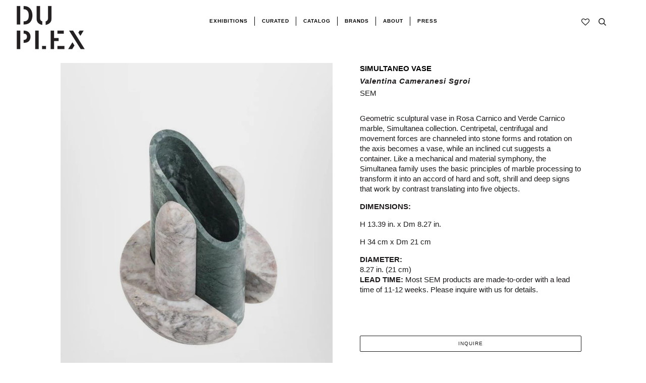

--- FILE ---
content_type: text/html; charset=utf-8
request_url: https://duplexdsgn.com/collections/decorative-objects/products/contemporary-sculptural-geometric-marble-vase-simultaneo
body_size: 36928
content:
<!doctype html>
<!--[if lt IE 7]><html class="no-js lt-ie9 lt-ie8 lt-ie7" lang="en"> <![endif]-->
<!--[if IE 7]><html class="no-js lt-ie9 lt-ie8" lang="en"> <![endif]-->
<!--[if IE 8]><html class="no-js lt-ie9" lang="en"> <![endif]-->
<!--[if IE 9 ]><html class="ie9 no-js"> <![endif]-->
<!--[if (gt IE 9)|!(IE)]><!--> <html class="no-js"> <!--<![endif]-->
<head>
<!-- "snippets/booster-seo.liquid" was not rendered, the associated app was uninstalled --><script>GSXMLHttpRequest = XMLHttpRequest;</script>
  <script async src="https://www.googletagmanager.com/gtag/js?id=AW-806348273"></script>
  <script>
    window.dataLayer = window.dataLayer || [];
    function gtag(){dataLayer.push(arguments);}
    gtag('js', new Date());
    gtag('config', 'AW-806348273');
  </script>
  <!-- Google Tag Manager -->
  <script>(function(w,d,s,l,i){w[l]=w[l]||[];w[l].push({'gtm.start':
                                                        new Date().getTime(),event:'gtm.js'});var f=d.getElementsByTagName(s)[0],
    j=d.createElement(s),dl=l!='dataLayer'?'&l='+l:'';j.async=true;j.src=
      'https://www.googletagmanager.com/gtm.js?id='+i+dl;f.parentNode.insertBefore(j,f);
                              })(window,document,'script','dataLayer','GTM-MMSSQ3B');</script>
  <!-- End Google Tag Manager -->
  <!-- ======================= Pipeline Theme V4.3.3 ========================= -->
  <meta charset="utf-8">
  <meta http-equiv="X-UA-Compatible" content="IE=edge,chrome=1">

  
    <link rel="shortcut icon" href="//duplexdsgn.com/cdn/shop/files/duplex-01_375x_200x_642433ef-a042-46cb-85ee-2871ed144567_32x32.png?v=1614303429" type="image/png">
  

  <!-- Title and description ================================================ -->
  

  

  <!-- Product meta ========================================================= -->
  <!-- /snippets/social-meta-tags.liquid -->


  <meta property="og:type" content="product">
  <meta property="og:title" content="SIMULTANEO VASE">
  
  <meta property="og:image" content="http://duplexdsgn.com/cdn/shop/products/cg3_grande.jpg?v=1745941793">
  <meta property="og:image:secure_url" content="https://duplexdsgn.com/cdn/shop/products/cg3_grande.jpg?v=1745941793">
  
  <meta property="og:image" content="http://duplexdsgn.com/cdn/shop/products/marble_vase_simultaneo_2_grande.jpg?v=1745941793">
  <meta property="og:image:secure_url" content="https://duplexdsgn.com/cdn/shop/products/marble_vase_simultaneo_2_grande.jpg?v=1745941793">
  
  <meta property="og:image" content="http://duplexdsgn.com/cdn/shop/products/marble_vase_simultaneo_3_grande.jpg?v=1745941794">
  <meta property="og:image:secure_url" content="https://duplexdsgn.com/cdn/shop/products/marble_vase_simultaneo_3_grande.jpg?v=1745941794">
  
  <meta property="og:price:amount" content="0.00">
  <meta property="og:price:currency" content="USD">


  <meta property="og:description" content="Geometric sculptural vase in Rosa Carnico and Verde Carnico marble, Simultanea collection. Centripetal, centrifugal and movement forces are channeled into stone forms and rotation on the axis becomes a vase, while an inclined cut suggests a container. Like a mechanical and material symphony, the Simultanea family uses ">

  <meta property="og:url" content="https://duplexdsgn.com/products/contemporary-sculptural-geometric-marble-vase-simultaneo">
  <meta property="og:site_name" content="DUPLEX">







  <meta name="twitter:card" content="product">
  <meta name="twitter:title" content="SIMULTANEO VASE">
  <meta name="twitter:description" content="Geometric sculptural vase in Rosa Carnico and Verde Carnico marble, Simultanea collection. Centripetal, centrifugal and movement forces are channeled into stone forms and rotation on the axis becomes a vase, while an inclined cut suggests a container. Like a mechanical and material symphony, the Simultanea family uses the basic principles of marble processing to transform it into an accord of hard and soft, shrill and deep signs that work by contrast translating into five objects.
DIMENSIONS:
H 13.39 in. x Dm 8.27 in.
H 34 cm x Dm 21 cm


DIAMETER:
8.27 in. (21 cm)

LEAD TIME: Most SEM products are made-to-order with a lead time of 11-12 weeks. Please inquire with us for details.





">
  <meta name="twitter:image" content="https://duplexdsgn.com/cdn/shop/products/cg3_medium.jpg?v=1745941793">
  <meta name="twitter:image:width" content="240">
  <meta name="twitter:image:height" content="240">
  <meta name="twitter:label1" content="Price">
  
  <meta name="twitter:data1" content="$0.00 USD">
  
  <meta name="twitter:label2" content="Brand">
  <meta name="twitter:data2" content="SEM">
  



  <!-- Helpers ============================================================== -->
  <link rel="canonical" href="https://duplexdsgn.com/products/contemporary-sculptural-geometric-marble-vase-simultaneo">
  <meta name="viewport" content="width=device-width,initial-scale=1">
  <meta name="theme-color" content="#1c1a1a">

  <!-- CSS ================================================================== -->
  <link href="//duplexdsgn.com/cdn/shop/t/59/assets/theme.scss.css?v=121776038223404939671759259331" rel="stylesheet" type="text/css" media="all" />
    <link href="//duplexdsgn.com/cdn/shop/t/59/assets/fullpage.css?v=116687109100321060541584368113" rel="stylesheet" type="text/css" media="all" />


  <!-- Vendor JS ============================================================ -->
     <script src="https://ajax.googleapis.com/ajax/libs/jquery/1.11.1/jquery.min.js"></script>

  <script src="//duplexdsgn.com/cdn/shop/t/59/assets/vendor.js?v=66698828979482915531581351539" type="text/javascript"></script>
  <script src="//duplexdsgn.com/cdn/shop/t/59/assets/fullpage.extensions.min.js?v=131812709070191056311583327821" type="text/javascript"></script>
  <script src="//duplexdsgn.com/cdn/shop/t/59/assets/fullpage.js?v=64339862470301111571583420330" type="text/javascript"></script>

  

  
  
  <!-- /snippets/oldIE-js.liquid -->


<!--[if lt IE 9]>
<script src="//cdnjs.cloudflare.com/ajax/libs/html5shiv/3.7.2/html5shiv.min.js" type="text/javascript"></script>
<script src="//duplexdsgn.com/cdn/shop/t/59/assets/respond.min.js?v=52248677837542619231581351536" type="text/javascript"></script>
<script src="//duplexdsgn.com/cdn/shop/t/59/assets/background_size_emu.js?v=21377892010524143771581351526" type="text/javascript"></script>
<link href="//duplexdsgn.com/cdn/shop/t/59/assets/respond-proxy.html" id="respond-proxy" rel="respond-proxy" />
<link href="//duplexdsgn.com/search?q=5dfd4ae6be7938f7c6059dc324e93c02" id="respond-redirect" rel="respond-redirect" />
<script src="//duplexdsgn.com/search?q=5dfd4ae6be7938f7c6059dc324e93c02" type="text/javascript"></script>
<![endif]-->



  <script>
    var theme = {
      strings: {
        addToCart: "Add to Cart",
        soldOut: "Sold Out",
        unavailable: "Unavailable",
        join: "Join Now"
      },
      moneyFormat: "\u003cspan class=money\u003e${{ amount }} \u003c\/span\u003e",
      version: '4.3.3'
    }
  </script>

  
  
  
  <!-- /snippets/fonts.liquid -->

<script src="//duplexdsgn.com/cdn/shop/t/59/assets/webfont.js?v=30949158316048555571581351539" type="text/javascript"></script>
<script type="text/javascript">
  WebFont.load({
    google: {
      families:
        
        
        ["Abel:400,400italic,700,700italic:latin","Questrial:400:latin","Montserrat:400:latin"]
    },
    timeout: 5000
  });
</script>



  <!-- Header hook for plugins ============================================== -->

  <!-- "snippets/buddha-megamenu-before.liquid" was not rendered, the associated app was uninstalled -->
  <!-- "snippets/buddha-megamenu.liquid" was not rendered, the associated app was uninstalled -->
  <script>window.performance && window.performance.mark && window.performance.mark('shopify.content_for_header.start');</script><meta name="google-site-verification" content="C_ebSVSiWxfaUunEsn8cZKZTdSycze8kwoXpY6rxmEc">
<meta id="shopify-digital-wallet" name="shopify-digital-wallet" content="/22171713/digital_wallets/dialog">
<meta name="shopify-checkout-api-token" content="6cda980dcc4ea78bd313bcb607057bd9">
<link rel="alternate" type="application/json+oembed" href="https://duplexdsgn.com/products/contemporary-sculptural-geometric-marble-vase-simultaneo.oembed">
<script async="async" src="/checkouts/internal/preloads.js?locale=en-US"></script>
<link rel="preconnect" href="https://shop.app" crossorigin="anonymous">
<script async="async" src="https://shop.app/checkouts/internal/preloads.js?locale=en-US&shop_id=22171713" crossorigin="anonymous"></script>
<script id="apple-pay-shop-capabilities" type="application/json">{"shopId":22171713,"countryCode":"US","currencyCode":"USD","merchantCapabilities":["supports3DS"],"merchantId":"gid:\/\/shopify\/Shop\/22171713","merchantName":"DUPLEX","requiredBillingContactFields":["postalAddress","email","phone"],"requiredShippingContactFields":["postalAddress","email","phone"],"shippingType":"shipping","supportedNetworks":["visa","masterCard","amex","discover","elo","jcb"],"total":{"type":"pending","label":"DUPLEX","amount":"1.00"},"shopifyPaymentsEnabled":true,"supportsSubscriptions":true}</script>
<script id="shopify-features" type="application/json">{"accessToken":"6cda980dcc4ea78bd313bcb607057bd9","betas":["rich-media-storefront-analytics"],"domain":"duplexdsgn.com","predictiveSearch":true,"shopId":22171713,"locale":"en"}</script>
<script>var Shopify = Shopify || {};
Shopify.shop = "duplexdsgn.myshopify.com";
Shopify.locale = "en";
Shopify.currency = {"active":"USD","rate":"1.0"};
Shopify.country = "US";
Shopify.theme = {"name":"Duplex 2.1","id":78901182529,"schema_name":"Pipeline","schema_version":"4.3.3","theme_store_id":null,"role":"main"};
Shopify.theme.handle = "null";
Shopify.theme.style = {"id":null,"handle":null};
Shopify.cdnHost = "duplexdsgn.com/cdn";
Shopify.routes = Shopify.routes || {};
Shopify.routes.root = "/";</script>
<script type="module">!function(o){(o.Shopify=o.Shopify||{}).modules=!0}(window);</script>
<script>!function(o){function n(){var o=[];function n(){o.push(Array.prototype.slice.apply(arguments))}return n.q=o,n}var t=o.Shopify=o.Shopify||{};t.loadFeatures=n(),t.autoloadFeatures=n()}(window);</script>
<script>
  window.ShopifyPay = window.ShopifyPay || {};
  window.ShopifyPay.apiHost = "shop.app\/pay";
  window.ShopifyPay.redirectState = null;
</script>
<script id="shop-js-analytics" type="application/json">{"pageType":"product"}</script>
<script defer="defer" async type="module" src="//duplexdsgn.com/cdn/shopifycloud/shop-js/modules/v2/client.init-shop-cart-sync_BdyHc3Nr.en.esm.js"></script>
<script defer="defer" async type="module" src="//duplexdsgn.com/cdn/shopifycloud/shop-js/modules/v2/chunk.common_Daul8nwZ.esm.js"></script>
<script type="module">
  await import("//duplexdsgn.com/cdn/shopifycloud/shop-js/modules/v2/client.init-shop-cart-sync_BdyHc3Nr.en.esm.js");
await import("//duplexdsgn.com/cdn/shopifycloud/shop-js/modules/v2/chunk.common_Daul8nwZ.esm.js");

  window.Shopify.SignInWithShop?.initShopCartSync?.({"fedCMEnabled":true,"windoidEnabled":true});

</script>
<script>
  window.Shopify = window.Shopify || {};
  if (!window.Shopify.featureAssets) window.Shopify.featureAssets = {};
  window.Shopify.featureAssets['shop-js'] = {"shop-cart-sync":["modules/v2/client.shop-cart-sync_QYOiDySF.en.esm.js","modules/v2/chunk.common_Daul8nwZ.esm.js"],"init-fed-cm":["modules/v2/client.init-fed-cm_DchLp9rc.en.esm.js","modules/v2/chunk.common_Daul8nwZ.esm.js"],"shop-button":["modules/v2/client.shop-button_OV7bAJc5.en.esm.js","modules/v2/chunk.common_Daul8nwZ.esm.js"],"init-windoid":["modules/v2/client.init-windoid_DwxFKQ8e.en.esm.js","modules/v2/chunk.common_Daul8nwZ.esm.js"],"shop-cash-offers":["modules/v2/client.shop-cash-offers_DWtL6Bq3.en.esm.js","modules/v2/chunk.common_Daul8nwZ.esm.js","modules/v2/chunk.modal_CQq8HTM6.esm.js"],"shop-toast-manager":["modules/v2/client.shop-toast-manager_CX9r1SjA.en.esm.js","modules/v2/chunk.common_Daul8nwZ.esm.js"],"init-shop-email-lookup-coordinator":["modules/v2/client.init-shop-email-lookup-coordinator_UhKnw74l.en.esm.js","modules/v2/chunk.common_Daul8nwZ.esm.js"],"pay-button":["modules/v2/client.pay-button_DzxNnLDY.en.esm.js","modules/v2/chunk.common_Daul8nwZ.esm.js"],"avatar":["modules/v2/client.avatar_BTnouDA3.en.esm.js"],"init-shop-cart-sync":["modules/v2/client.init-shop-cart-sync_BdyHc3Nr.en.esm.js","modules/v2/chunk.common_Daul8nwZ.esm.js"],"shop-login-button":["modules/v2/client.shop-login-button_D8B466_1.en.esm.js","modules/v2/chunk.common_Daul8nwZ.esm.js","modules/v2/chunk.modal_CQq8HTM6.esm.js"],"init-customer-accounts-sign-up":["modules/v2/client.init-customer-accounts-sign-up_C8fpPm4i.en.esm.js","modules/v2/client.shop-login-button_D8B466_1.en.esm.js","modules/v2/chunk.common_Daul8nwZ.esm.js","modules/v2/chunk.modal_CQq8HTM6.esm.js"],"init-shop-for-new-customer-accounts":["modules/v2/client.init-shop-for-new-customer-accounts_CVTO0Ztu.en.esm.js","modules/v2/client.shop-login-button_D8B466_1.en.esm.js","modules/v2/chunk.common_Daul8nwZ.esm.js","modules/v2/chunk.modal_CQq8HTM6.esm.js"],"init-customer-accounts":["modules/v2/client.init-customer-accounts_dRgKMfrE.en.esm.js","modules/v2/client.shop-login-button_D8B466_1.en.esm.js","modules/v2/chunk.common_Daul8nwZ.esm.js","modules/v2/chunk.modal_CQq8HTM6.esm.js"],"shop-follow-button":["modules/v2/client.shop-follow-button_CkZpjEct.en.esm.js","modules/v2/chunk.common_Daul8nwZ.esm.js","modules/v2/chunk.modal_CQq8HTM6.esm.js"],"lead-capture":["modules/v2/client.lead-capture_BntHBhfp.en.esm.js","modules/v2/chunk.common_Daul8nwZ.esm.js","modules/v2/chunk.modal_CQq8HTM6.esm.js"],"checkout-modal":["modules/v2/client.checkout-modal_CfxcYbTm.en.esm.js","modules/v2/chunk.common_Daul8nwZ.esm.js","modules/v2/chunk.modal_CQq8HTM6.esm.js"],"shop-login":["modules/v2/client.shop-login_Da4GZ2H6.en.esm.js","modules/v2/chunk.common_Daul8nwZ.esm.js","modules/v2/chunk.modal_CQq8HTM6.esm.js"],"payment-terms":["modules/v2/client.payment-terms_MV4M3zvL.en.esm.js","modules/v2/chunk.common_Daul8nwZ.esm.js","modules/v2/chunk.modal_CQq8HTM6.esm.js"]};
</script>
<script>(function() {
  var isLoaded = false;
  function asyncLoad() {
    if (isLoaded) return;
    isLoaded = true;
    var urls = ["https:\/\/www.improvedcontactform.com\/icf.js?shop=duplexdsgn.myshopify.com","https:\/\/chimpstatic.com\/mcjs-connected\/js\/users\/c48d596449ac20facb4576b46\/244b73d6205b3bc8097642ab7.js?shop=duplexdsgn.myshopify.com","\/\/cdn.shopify.com\/proxy\/14ceb93637a47057edb19e2524e313a2e2dad33e6fe2b04e5cfe4a401d0d18ee\/bingshoppingtool-t2app-prod.trafficmanager.net\/uet\/tracking_script?shop=duplexdsgn.myshopify.com\u0026sp-cache-control=cHVibGljLCBtYXgtYWdlPTkwMA","\/\/cdn.secomapp.com\/promotionpopup\/cdn\/allshops\/duplexdsgn\/1603991330.js?shop=duplexdsgn.myshopify.com"];
    for (var i = 0; i < urls.length; i++) {
      var s = document.createElement('script');
      s.type = 'text/javascript';
      s.async = true;
      s.src = urls[i];
      var x = document.getElementsByTagName('script')[0];
      x.parentNode.insertBefore(s, x);
    }
  };
  if(window.attachEvent) {
    window.attachEvent('onload', asyncLoad);
  } else {
    window.addEventListener('load', asyncLoad, false);
  }
})();</script>
<script id="__st">var __st={"a":22171713,"offset":-18000,"reqid":"01068296-4f54-4d14-ab58-4c2fc70a2b41-1769013499","pageurl":"duplexdsgn.com\/collections\/decorative-objects\/products\/contemporary-sculptural-geometric-marble-vase-simultaneo","u":"226a65588488","p":"product","rtyp":"product","rid":4343010132033};</script>
<script>window.ShopifyPaypalV4VisibilityTracking = true;</script>
<script id="captcha-bootstrap">!function(){'use strict';const t='contact',e='account',n='new_comment',o=[[t,t],['blogs',n],['comments',n],[t,'customer']],c=[[e,'customer_login'],[e,'guest_login'],[e,'recover_customer_password'],[e,'create_customer']],r=t=>t.map((([t,e])=>`form[action*='/${t}']:not([data-nocaptcha='true']) input[name='form_type'][value='${e}']`)).join(','),a=t=>()=>t?[...document.querySelectorAll(t)].map((t=>t.form)):[];function s(){const t=[...o],e=r(t);return a(e)}const i='password',u='form_key',d=['recaptcha-v3-token','g-recaptcha-response','h-captcha-response',i],f=()=>{try{return window.sessionStorage}catch{return}},m='__shopify_v',_=t=>t.elements[u];function p(t,e,n=!1){try{const o=window.sessionStorage,c=JSON.parse(o.getItem(e)),{data:r}=function(t){const{data:e,action:n}=t;return t[m]||n?{data:e,action:n}:{data:t,action:n}}(c);for(const[e,n]of Object.entries(r))t.elements[e]&&(t.elements[e].value=n);n&&o.removeItem(e)}catch(o){console.error('form repopulation failed',{error:o})}}const l='form_type',E='cptcha';function T(t){t.dataset[E]=!0}const w=window,h=w.document,L='Shopify',v='ce_forms',y='captcha';let A=!1;((t,e)=>{const n=(g='f06e6c50-85a8-45c8-87d0-21a2b65856fe',I='https://cdn.shopify.com/shopifycloud/storefront-forms-hcaptcha/ce_storefront_forms_captcha_hcaptcha.v1.5.2.iife.js',D={infoText:'Protected by hCaptcha',privacyText:'Privacy',termsText:'Terms'},(t,e,n)=>{const o=w[L][v],c=o.bindForm;if(c)return c(t,g,e,D).then(n);var r;o.q.push([[t,g,e,D],n]),r=I,A||(h.body.append(Object.assign(h.createElement('script'),{id:'captcha-provider',async:!0,src:r})),A=!0)});var g,I,D;w[L]=w[L]||{},w[L][v]=w[L][v]||{},w[L][v].q=[],w[L][y]=w[L][y]||{},w[L][y].protect=function(t,e){n(t,void 0,e),T(t)},Object.freeze(w[L][y]),function(t,e,n,w,h,L){const[v,y,A,g]=function(t,e,n){const i=e?o:[],u=t?c:[],d=[...i,...u],f=r(d),m=r(i),_=r(d.filter((([t,e])=>n.includes(e))));return[a(f),a(m),a(_),s()]}(w,h,L),I=t=>{const e=t.target;return e instanceof HTMLFormElement?e:e&&e.form},D=t=>v().includes(t);t.addEventListener('submit',(t=>{const e=I(t);if(!e)return;const n=D(e)&&!e.dataset.hcaptchaBound&&!e.dataset.recaptchaBound,o=_(e),c=g().includes(e)&&(!o||!o.value);(n||c)&&t.preventDefault(),c&&!n&&(function(t){try{if(!f())return;!function(t){const e=f();if(!e)return;const n=_(t);if(!n)return;const o=n.value;o&&e.removeItem(o)}(t);const e=Array.from(Array(32),(()=>Math.random().toString(36)[2])).join('');!function(t,e){_(t)||t.append(Object.assign(document.createElement('input'),{type:'hidden',name:u})),t.elements[u].value=e}(t,e),function(t,e){const n=f();if(!n)return;const o=[...t.querySelectorAll(`input[type='${i}']`)].map((({name:t})=>t)),c=[...d,...o],r={};for(const[a,s]of new FormData(t).entries())c.includes(a)||(r[a]=s);n.setItem(e,JSON.stringify({[m]:1,action:t.action,data:r}))}(t,e)}catch(e){console.error('failed to persist form',e)}}(e),e.submit())}));const S=(t,e)=>{t&&!t.dataset[E]&&(n(t,e.some((e=>e===t))),T(t))};for(const o of['focusin','change'])t.addEventListener(o,(t=>{const e=I(t);D(e)&&S(e,y())}));const B=e.get('form_key'),M=e.get(l),P=B&&M;t.addEventListener('DOMContentLoaded',(()=>{const t=y();if(P)for(const e of t)e.elements[l].value===M&&p(e,B);[...new Set([...A(),...v().filter((t=>'true'===t.dataset.shopifyCaptcha))])].forEach((e=>S(e,t)))}))}(h,new URLSearchParams(w.location.search),n,t,e,['guest_login'])})(!0,!0)}();</script>
<script integrity="sha256-4kQ18oKyAcykRKYeNunJcIwy7WH5gtpwJnB7kiuLZ1E=" data-source-attribution="shopify.loadfeatures" defer="defer" src="//duplexdsgn.com/cdn/shopifycloud/storefront/assets/storefront/load_feature-a0a9edcb.js" crossorigin="anonymous"></script>
<script crossorigin="anonymous" defer="defer" src="//duplexdsgn.com/cdn/shopifycloud/storefront/assets/shopify_pay/storefront-65b4c6d7.js?v=20250812"></script>
<script data-source-attribution="shopify.dynamic_checkout.dynamic.init">var Shopify=Shopify||{};Shopify.PaymentButton=Shopify.PaymentButton||{isStorefrontPortableWallets:!0,init:function(){window.Shopify.PaymentButton.init=function(){};var t=document.createElement("script");t.src="https://duplexdsgn.com/cdn/shopifycloud/portable-wallets/latest/portable-wallets.en.js",t.type="module",document.head.appendChild(t)}};
</script>
<script data-source-attribution="shopify.dynamic_checkout.buyer_consent">
  function portableWalletsHideBuyerConsent(e){var t=document.getElementById("shopify-buyer-consent"),n=document.getElementById("shopify-subscription-policy-button");t&&n&&(t.classList.add("hidden"),t.setAttribute("aria-hidden","true"),n.removeEventListener("click",e))}function portableWalletsShowBuyerConsent(e){var t=document.getElementById("shopify-buyer-consent"),n=document.getElementById("shopify-subscription-policy-button");t&&n&&(t.classList.remove("hidden"),t.removeAttribute("aria-hidden"),n.addEventListener("click",e))}window.Shopify?.PaymentButton&&(window.Shopify.PaymentButton.hideBuyerConsent=portableWalletsHideBuyerConsent,window.Shopify.PaymentButton.showBuyerConsent=portableWalletsShowBuyerConsent);
</script>
<script data-source-attribution="shopify.dynamic_checkout.cart.bootstrap">document.addEventListener("DOMContentLoaded",(function(){function t(){return document.querySelector("shopify-accelerated-checkout-cart, shopify-accelerated-checkout")}if(t())Shopify.PaymentButton.init();else{new MutationObserver((function(e,n){t()&&(Shopify.PaymentButton.init(),n.disconnect())})).observe(document.body,{childList:!0,subtree:!0})}}));
</script>
<link id="shopify-accelerated-checkout-styles" rel="stylesheet" media="screen" href="https://duplexdsgn.com/cdn/shopifycloud/portable-wallets/latest/accelerated-checkout-backwards-compat.css" crossorigin="anonymous">
<style id="shopify-accelerated-checkout-cart">
        #shopify-buyer-consent {
  margin-top: 1em;
  display: inline-block;
  width: 100%;
}

#shopify-buyer-consent.hidden {
  display: none;
}

#shopify-subscription-policy-button {
  background: none;
  border: none;
  padding: 0;
  text-decoration: underline;
  font-size: inherit;
  cursor: pointer;
}

#shopify-subscription-policy-button::before {
  box-shadow: none;
}

      </style>

<script>window.performance && window.performance.mark && window.performance.mark('shopify.content_for_header.end');</script><style type="text/css" id="nitro-fontify" >
</style>
<link href="//duplexdsgn.com/cdn/shop/t/59/assets/globo.menu.css?v=43727128853432046251582736641" rel="stylesheet" type="text/css" media="all" /><script type="text/javascript">window.GloboMenuMoneyFormat = "\u003cspan class=money\u003e${{ amount }} \u003c\/span\u003e";
  window.shopCurrency = "USD";
  window.assetsUrl = '//duplexdsgn.com/cdn/shop/t/59/assets/';
  window.filesUrl = '//duplexdsgn.com/cdn/shop/files/';
  window.GloboMenuStatus = 1;
  window.GloboMenuLinklists = {"footer": [{'url' :"\/pages\/designers", 'title': "DESIGNERS"},{'url' :"\/search", 'title': "SEARCH"},{'url' :"\/pages\/inquire", 'title': "TRADE PROGRAM"},{'url' :"\/pages\/privacy-policy", 'title': "PRIVACY POLICY"},{'url' :"\/pages\/return-policy", 'title': "RETURN POLICY"},{'url' :"#", 'title': "ACCESSIBILITY"}],"menu": [{'url' :"\/pages\/about", 'title': "."}],"footer-collections": [{'url' :"\/collections\/seating", 'title': "SEATING"},{'url' :"\/collections\/lighting", 'title': "LIGHTING"},{'url' :"\/collections\/all-products", 'title': "ALL PRODUCTS"}],"bottom": [{'url' :"\/pages\/designers", 'title': "DESIGNERS"},{'url' :"\/pages\/trade", 'title': "TRADE"},{'url' :"\/collections\/vintage", 'title': "Vintage"},{'url' :"\/pages\/privacy-policy", 'title': "PRIVACY POLICY"},{'url' :"\/pages\/return-policy", 'title': "RETURN POLICY"},{'url' :"\/pages\/shipping-policy", 'title': "SHIPPING POLICY"}],"new-footer": [{'url' :"\/collections", 'title': "collections"},{'url' :"\/pages\/designers", 'title': "designers"},{'url' :"\/search", 'title': "search"},{'url' :"\/pages\/inquire", 'title': "trade program"},{'url' :"\/pages\/privacy-policy", 'title': "privacy policy"},{'url' :"\/pages\/shipping-policy", 'title': "shipping"},{'url' :"\/pages\/return-policy", 'title': "returns"},{'url' :"#", 'title': "ACCESSIBILITY"}],"new-header-menu": [{'url' :"#", 'title': "Collections"},{'url' :"\/pages\/journal", 'title': "Journal"}],"main-menu-1": [{'url' :"#", 'title': "Curated"},{'url' :"\/collections\/all", 'title': "Catalog"},{'url' :"#", 'title': "Brands"},{'url' :"#", 'title': "Vintage"},{'url' :"\/pages\/trade", 'title': "Trade"}],"main-menu-2": [{'url' :"\/collections\/all", 'title': "Curated"},{'url' :"\/collections\/driade", 'title': "Catalog"},{'url' :"\/pages\/our-brands", 'title': "Brands"},{'url' :"\/collections\/diesel-living", 'title': "Vintage"},{'url' :"\/pages\/trade", 'title': "Trade"},{'url' :"\/pages\/duplex-x", 'title': "DUPLEX X"}],"footer-menu": [{'url' :"\/pages\/designers", 'title': "Designers"},{'url' :"\/pages\/privacy-policy", 'title': "Privacy Policy"},{'url' :"\/pages\/return-policy", 'title': "Return  Policy"},{'url' :"https:\/\/duplexdsgn.com\/pages\/shipping-policy", 'title': "Shipping Policy"},{'url' :"\/collections\/vintage", 'title': "Vintage"}],"social-footer": [{'url' :"https:\/\/www.instagram.com\/duplexdsgn\/", 'title': "instagram"},{'url' :"https:\/\/www.facebook.com\/duplexdsgn\/", 'title': "facebook"},{'url' :"https:\/\/www.pinterest.it\/duplexdsgn\/", 'title': "pinterest"}],"main-menu-prova": [{'url' :"\/", 'title': "."}],"customer-account-main-menu": [{'url' :"\/", 'title': "Shop"},{'url' :"https:\/\/shopify.com\/22171713\/account\/orders?locale=en\u0026region_country=US", 'title': "Orders"}]};
  window.GloboMenuConfig = {"theme":{"theme_store_id":739,"theme_version":"4.3.3"},"replacement":{"type":"selector","main_menu_selector":null,"mobile_menu_selector":null},"settings":{"general":{"responsive":"768","transition":"fade","transition_speed":"300","transition_delay":"150","align":"center","trigger":"hover","search":false,"indicators":true,"menu_lineheight":"50","menu_padding":"20","dropdown_lineheight":"50","tab_lineheight":"50","linklist_lineheight":"30","desktop_sticky_header":true,"mobile_sticky_header":true,"border":true,"submenu_border":true,"mobile_trigger":"click_toggle","carousel_auto_play":true,"carousel_loop":true,"mobile_border":true,"lazy_load_enable":false},"font":{"menu_fontfamily_custom":false,"menu_fontfamily":"Work Sans","menu_fontfamily_2":"Lato","menu_fontsize":"12","menu_fontweight":"700","submenu_heading_fontfamily_custom":false,"submenu_heading_fontfamily":"Work Sans","submenu_heading_fontfamily_2":"Bitter","submenu_heading_fontsize":"14","submenu_heading_fontweight":"600","submenu_text_fontfamily_custom":false,"submenu_text_fontfamily":"Work Sans","submenu_text_fontfamily_2":"Arimo","submenu_text_fontsize":"13","submenu_text_fontweight":"400","submenu_description_fontfamily_custom":false,"submenu_description_fontfamily":"Work Sans","submenu_description_fontfamily_2":"Indie Flower","submenu_description_fontsize":"12","submenu_description_fontweight":"400","tab_fontfamily_custom":false,"tab_fontfamily":"Work Sans","tab_fontfamily_2":"Lato","tab_fontsize":"14","tab_fontweight":"500"},"color":{"menu_background":"rgba(255, 255, 255, 0)","menu_background_hover":"rgba(254, 254, 254, 0)","menu_border":"#0f0f0f","menu_text":"rgba(0, 0, 0, 1)","menu_text_hover":"#f6f1f1","submenu_background":"rgba(255, 255, 255, 1)","submenu_border":"rgba(255, 255, 255, 1)","submenu_heading":"#ae2828","submenu_text":"#313131","submenu_text_hover":"#000000","submenu_description":"#969696","submenu_description_hover":"#4d5bcd","tab_background_hover":"#d9d9d9","tab_heading_color":"#202020","tab_heading_active_color":"#000000"},"language":{"name":"Name","email":"Email","phone":"Phone Number","message":"Message","send":"Send","add_to_cart":"Add to cart","view":"View details","sale":"Sale","sold_out":"Sold out","search":"Search for..."}},"items":[{"title":"CURATED","url":null,"icon":null,"image":null,"description":null,"level":0},{"title":"CATALOG","url":null,"icon":null,"image":null,"description":null,"level":0,"submenu":{"type":"dropdown","orientation":"horizontal","justifyContent":"center","alignment":"full","items":[{"title":"SEATING","url":"\/collections\/seating","level":1,"submenu":{"type":"dropdown","orientation":"horizontal","justifyContent":"center","alignment":"full","items":[{"title":"CHAIRS","url":"\/collections\/chairs","level":2,"submenu":{"type":"dropdown","orientation":"horizontal","justifyContent":"center","alignment":"full","items":[]}},{"title":"SOFAS","url":"\/collections\/sofa","level":2,"submenu":{"type":"dropdown","orientation":"horizontal","justifyContent":"center","alignment":"full","items":[]}},{"title":"LOUNGE","url":"\/collections\/lounge","level":2,"submenu":{"type":"dropdown","orientation":"horizontal","justifyContent":"center","alignment":"full","items":[]}},{"title":"BENCHES","url":"\/collections\/bench","level":2,"submenu":{"type":"dropdown","orientation":"horizontal","justifyContent":"center","alignment":"full","items":[]}},{"title":"STOOLS","url":"\/collections\/stool","level":2,"submenu":{"type":"dropdown","orientation":"horizontal","justifyContent":"center","alignment":"full","items":[]}},{"title":"OUTDOOR SEATING","url":"\/collections\/outdoor-seating","level":2,"submenu":{"type":"dropdown","orientation":"horizontal","justifyContent":"center","alignment":"full","items":[]}}]}},{"title":"TABLES","url":"\/collections\/tables","level":1,"submenu":{"type":"dropdown","orientation":"horizontal","justifyContent":"center","alignment":"full","items":[]}},{"title":"LIGHTING","url":"\/collections\/lighting","level":1,"submenu":{"type":"dropdown","orientation":"horizontal","justifyContent":"center","alignment":"full","items":[]}},{"title":"STORAGE","url":"\/collections\/case-pieces-and-storage-cabinets","level":1,"submenu":{"type":"dropdown","orientation":"horizontal","justifyContent":"center","alignment":"full","items":[]}},{"title":"ACCESSORIES, MIRRORS & RUGS","url":"\/collections\/decorative-objects","level":1,"submenu":{"type":"dropdown","orientation":"horizontal","justifyContent":"center","alignment":"full","items":[]}},{"title":"BEDS","url":"\/collections\/beds","level":1,"submenu":{"type":"dropdown","orientation":"horizontal","justifyContent":"center","alignment":"full","items":[]}}]}},{"title":"BRANDS","url":null,"icon":null,"image":null,"description":null,"level":0},{"title":"VINTAGE","url":"\/collections\/vintage","level":0},{"title":"TRADE","url":"\/pages\/trade","level":0}]}
</script>
<script src="//duplexdsgn.com/cdn/shop/t/59/assets/globo.menu.render.js?v=89191084177464114561582736637"></script>
<script src="//duplexdsgn.com/cdn/shop/t/59/assets/globo.menu.data.js?v=54455330864815877441582736639"></script>
<script src="//duplexdsgn.com/cdn/shop/t/59/assets/globo.menu.app.js?v=86077275773035153561582736640"></script>
<script type="text/javascript">
  var globoMenu = new GloboMenu(window.GloboMenuConfig, window.GloboMenuRenderFunction);
</script>

  <!--Google Merchant Center Verification - LP - DO NOT DELETE -->
  <meta name="google-site-verification" content="6UOyhoT3bj6mtR9sHFHA9SWI0sJnytCX0fCuna4uUSU" />
  <script type='text/javascript'>var jiltStorefrontParams = {"capture_email_on_add_to_cart":0,"platform":"shopify","popover_dismiss_message":"Your email and cart are saved so we can send you email reminders about this order.","shop_uuid":"cf2776da-f024-4bb0-afa4-cd95f83bca1e"}; </script>


  <script>
  	window.mlvedaShopCurrency = "USD";
  	window.shopCurrency = "USD";
  	window.supported_currencies = "USD CAD AUD GBP EUR INR JPY";
  </script>

  
  
  
  
<!-- GSSTART Infinite Scroll code start. Do not change -->  <script type="text/javascript" src="https://gravity-apps.com/shopify/js/shopify/infinitescroll3255.js?v=gs83609bdbda55f00a991cb8970cd085ba"></script>  <!-- nfinite Scroll code end. Do not change GSEND -->

<!-- Font icon for header icons -->
<link href="https://de454z9efqcli.cloudfront.net/safe-icons/css/wishlisthero-icons.css" rel="stylesheet"/>
<!-- Style for floating buttons and others -->
<style type="text/css">
    .wishlisthero-floating {
        position: absolute;
        right: 5px;
        top: 5px;
        z-index: 23;
        border-radius: 100%;
    }

    .wishlisthero-floating:hover {
        background-color: rgb(0, 0, 0, 0.05);
    }

    .wishlisthero-floating button {
        font-size: 20px !important;
        width: 40px !important;
        padding: 0.125em 0 0 !important;
    }

    /****************************************************************************************/
    /* For some theme shared view need some spacing */
    /*
    #wishlist-hero-shared-list-view {
  margin-top: 15px;
  margin-bottom: 15px;
}
#wishlist-hero-shared-list-view h1 {
  padding-left: 5px;
}

#wishlisthero-product-page-button-container {
  padding-top: 15px;
}
*/
    /****************************************************************************************/
    /* #wishlisthero-product-page-button-container button {
  padding-left: 1px !important;
} */
    /****************************************************************************************/
    /* Customize the indicator when wishlist has items AND the normal indicator not working */
    /* span.wishlist-hero-items-count {
  position: absolute;
  top: 5px;
  right: 5px;
  width: 5px;
  height: 5px;
  background-color: red; 
    border-radius: 100%;
}
*/
</style>
 <script type='text/javascript'>try{
   window.WishListHero_setting = {"ButtonColor":"rgba(0, 0, 0, 1)","IconColor":"rgba(255, 255, 255, 1)","IconType":"Heart","ButtonTextBeforeAdding":"ADD TO WISHLIST","ButtonTextAfterAdding":"ADDED TO WISHLIST","AnimationAfterAddition":"Shake side to side","ButtonTextAddToCart":"ADD TO CART","AddedProductNotificationText":"Product added to wishlist successfully","AddedProductToCartNotificationText":"Product added to cart successfully","SharePopup_TitleText":"Share My wishlist","SharePopup_shareBtnText":"Share","SharePopup_shareHederText":"Share on Social Networks","SharePopup_shareCopyText":"Or copy Wishlist link to share","SharePopup_shareCancelBtnText":"cancel","SharePopup_shareCopyBtnText":"copy","SendEMailPopup_BtnText":"send email","SendEMailPopup_FromText":"From Name","SendEMailPopup_ToText":"To email","SendEMailPopup_BodyText":"Body","SendEMailPopup_SendBtnText":"send","SendEMailPopup_TitleText":"Send My Wislist via Email","RemoveProductMessageText":"Are you sure you want to remove this item from your wishlist ?","RemovedProductNotificationText":"Product removed from wishlist successfully","RemovePopupOkText":"ok","RemovePopup_HeaderText":"ARE YOU SURE?","ViewWishlistText":"View wishlist","EmptyWishlistText":"there are no items in this wishlist","BuyNowButtonText":"Buy Now","Wishlist_Title":"My Wishlist","WishlistHeaderTitleAlignment":"Center","WishlistProductImageSize":"Normal","PriceColor":"rgba(0, 0, 0, 1)","HeaderFontSize":"30","PriceFontSize":"18","ProductNameFontSize":"16","LaunchPointType":"header_menu","DisplayWishlistAs":"popup_window","DisplayButtonAs":"text_with_icon","PopupSize":"md","EnableCustomizeWishlistPopup":false,"LowStockInventoryLevel":10,"OnSaleMinimumPercentage":10,"_id":"5ea9b1df9336a74a25285b90","EnableCollection":false,"EnableShare":true,"RemovePowerBy":false,"EnableFBPixel":false,"DisapleApp":false,"CustomizedAppearance":true,"EnableQuickView":false,"FloatPointPossition":"bottom_right","HeartStateToggle":true,"HeaderMenuItemsIndicator":true,"EmailFromName":"Patrizio Chiarparini","EnableLowStockEmail":false,"EnableOnSaleEmail":false,"HideUserGuide_Setting":true,"HideRate":true,"DisableGuestCustomer":false,"EnableRemoveFromWishlistAfterAdd":true,"EnableRemoveFromWishlistAfterAddButtonText":"REMOVE FROM WISHLIST","HideAddToCartButton":false,"LoginPopupContent":"Please login to save your wishlist across devices.","LoginPopupContentFontSize":"20","LoginPopupLoginBtnText":"Login","NoRedirectAfterAddToCart":false,"NotificationPopupPosition":"right","ViewCartLinkText":"View Cart","WishlistButtonTextColor":"rgba(255, 255, 255, 1)","Shop":"duplexdsgn.myshopify.com","shop":"duplexdsgn.myshopify.com","Status":"Active","Plan":"FREE"};  
  }catch(e){ console.error('Error loading config',e); } </script><link rel="stylesheet" href="//duplexdsgn.com/cdn/shop/t/59/assets/sca-pp.css?v=26248894406678077071594994519">
 <script>
  
	SCAPPLive = {};
  
  SCAPPShop = {};
    
  </script>
<script src="//duplexdsgn.com/cdn/shop/t/59/assets/sca-pp-initial.js?v=13927334416058120411603991332" type="text/javascript"></script>
   
  
  <meta name="google-site-verification" content="DgFHXZ-ueCgZ65yWhJVcYYmMs89FMCGXWGS1WWyR_kI" />
  




<link href="https://monorail-edge.shopifysvc.com" rel="dns-prefetch">
<script>(function(){if ("sendBeacon" in navigator && "performance" in window) {try {var session_token_from_headers = performance.getEntriesByType('navigation')[0].serverTiming.find(x => x.name == '_s').description;} catch {var session_token_from_headers = undefined;}var session_cookie_matches = document.cookie.match(/_shopify_s=([^;]*)/);var session_token_from_cookie = session_cookie_matches && session_cookie_matches.length === 2 ? session_cookie_matches[1] : "";var session_token = session_token_from_headers || session_token_from_cookie || "";function handle_abandonment_event(e) {var entries = performance.getEntries().filter(function(entry) {return /monorail-edge.shopifysvc.com/.test(entry.name);});if (!window.abandonment_tracked && entries.length === 0) {window.abandonment_tracked = true;var currentMs = Date.now();var navigation_start = performance.timing.navigationStart;var payload = {shop_id: 22171713,url: window.location.href,navigation_start,duration: currentMs - navigation_start,session_token,page_type: "product"};window.navigator.sendBeacon("https://monorail-edge.shopifysvc.com/v1/produce", JSON.stringify({schema_id: "online_store_buyer_site_abandonment/1.1",payload: payload,metadata: {event_created_at_ms: currentMs,event_sent_at_ms: currentMs}}));}}window.addEventListener('pagehide', handle_abandonment_event);}}());</script>
<script id="web-pixels-manager-setup">(function e(e,d,r,n,o){if(void 0===o&&(o={}),!Boolean(null===(a=null===(i=window.Shopify)||void 0===i?void 0:i.analytics)||void 0===a?void 0:a.replayQueue)){var i,a;window.Shopify=window.Shopify||{};var t=window.Shopify;t.analytics=t.analytics||{};var s=t.analytics;s.replayQueue=[],s.publish=function(e,d,r){return s.replayQueue.push([e,d,r]),!0};try{self.performance.mark("wpm:start")}catch(e){}var l=function(){var e={modern:/Edge?\/(1{2}[4-9]|1[2-9]\d|[2-9]\d{2}|\d{4,})\.\d+(\.\d+|)|Firefox\/(1{2}[4-9]|1[2-9]\d|[2-9]\d{2}|\d{4,})\.\d+(\.\d+|)|Chrom(ium|e)\/(9{2}|\d{3,})\.\d+(\.\d+|)|(Maci|X1{2}).+ Version\/(15\.\d+|(1[6-9]|[2-9]\d|\d{3,})\.\d+)([,.]\d+|)( \(\w+\)|)( Mobile\/\w+|) Safari\/|Chrome.+OPR\/(9{2}|\d{3,})\.\d+\.\d+|(CPU[ +]OS|iPhone[ +]OS|CPU[ +]iPhone|CPU IPhone OS|CPU iPad OS)[ +]+(15[._]\d+|(1[6-9]|[2-9]\d|\d{3,})[._]\d+)([._]\d+|)|Android:?[ /-](13[3-9]|1[4-9]\d|[2-9]\d{2}|\d{4,})(\.\d+|)(\.\d+|)|Android.+Firefox\/(13[5-9]|1[4-9]\d|[2-9]\d{2}|\d{4,})\.\d+(\.\d+|)|Android.+Chrom(ium|e)\/(13[3-9]|1[4-9]\d|[2-9]\d{2}|\d{4,})\.\d+(\.\d+|)|SamsungBrowser\/([2-9]\d|\d{3,})\.\d+/,legacy:/Edge?\/(1[6-9]|[2-9]\d|\d{3,})\.\d+(\.\d+|)|Firefox\/(5[4-9]|[6-9]\d|\d{3,})\.\d+(\.\d+|)|Chrom(ium|e)\/(5[1-9]|[6-9]\d|\d{3,})\.\d+(\.\d+|)([\d.]+$|.*Safari\/(?![\d.]+ Edge\/[\d.]+$))|(Maci|X1{2}).+ Version\/(10\.\d+|(1[1-9]|[2-9]\d|\d{3,})\.\d+)([,.]\d+|)( \(\w+\)|)( Mobile\/\w+|) Safari\/|Chrome.+OPR\/(3[89]|[4-9]\d|\d{3,})\.\d+\.\d+|(CPU[ +]OS|iPhone[ +]OS|CPU[ +]iPhone|CPU IPhone OS|CPU iPad OS)[ +]+(10[._]\d+|(1[1-9]|[2-9]\d|\d{3,})[._]\d+)([._]\d+|)|Android:?[ /-](13[3-9]|1[4-9]\d|[2-9]\d{2}|\d{4,})(\.\d+|)(\.\d+|)|Mobile Safari.+OPR\/([89]\d|\d{3,})\.\d+\.\d+|Android.+Firefox\/(13[5-9]|1[4-9]\d|[2-9]\d{2}|\d{4,})\.\d+(\.\d+|)|Android.+Chrom(ium|e)\/(13[3-9]|1[4-9]\d|[2-9]\d{2}|\d{4,})\.\d+(\.\d+|)|Android.+(UC? ?Browser|UCWEB|U3)[ /]?(15\.([5-9]|\d{2,})|(1[6-9]|[2-9]\d|\d{3,})\.\d+)\.\d+|SamsungBrowser\/(5\.\d+|([6-9]|\d{2,})\.\d+)|Android.+MQ{2}Browser\/(14(\.(9|\d{2,})|)|(1[5-9]|[2-9]\d|\d{3,})(\.\d+|))(\.\d+|)|K[Aa][Ii]OS\/(3\.\d+|([4-9]|\d{2,})\.\d+)(\.\d+|)/},d=e.modern,r=e.legacy,n=navigator.userAgent;return n.match(d)?"modern":n.match(r)?"legacy":"unknown"}(),u="modern"===l?"modern":"legacy",c=(null!=n?n:{modern:"",legacy:""})[u],f=function(e){return[e.baseUrl,"/wpm","/b",e.hashVersion,"modern"===e.buildTarget?"m":"l",".js"].join("")}({baseUrl:d,hashVersion:r,buildTarget:u}),m=function(e){var d=e.version,r=e.bundleTarget,n=e.surface,o=e.pageUrl,i=e.monorailEndpoint;return{emit:function(e){var a=e.status,t=e.errorMsg,s=(new Date).getTime(),l=JSON.stringify({metadata:{event_sent_at_ms:s},events:[{schema_id:"web_pixels_manager_load/3.1",payload:{version:d,bundle_target:r,page_url:o,status:a,surface:n,error_msg:t},metadata:{event_created_at_ms:s}}]});if(!i)return console&&console.warn&&console.warn("[Web Pixels Manager] No Monorail endpoint provided, skipping logging."),!1;try{return self.navigator.sendBeacon.bind(self.navigator)(i,l)}catch(e){}var u=new XMLHttpRequest;try{return u.open("POST",i,!0),u.setRequestHeader("Content-Type","text/plain"),u.send(l),!0}catch(e){return console&&console.warn&&console.warn("[Web Pixels Manager] Got an unhandled error while logging to Monorail."),!1}}}}({version:r,bundleTarget:l,surface:e.surface,pageUrl:self.location.href,monorailEndpoint:e.monorailEndpoint});try{o.browserTarget=l,function(e){var d=e.src,r=e.async,n=void 0===r||r,o=e.onload,i=e.onerror,a=e.sri,t=e.scriptDataAttributes,s=void 0===t?{}:t,l=document.createElement("script"),u=document.querySelector("head"),c=document.querySelector("body");if(l.async=n,l.src=d,a&&(l.integrity=a,l.crossOrigin="anonymous"),s)for(var f in s)if(Object.prototype.hasOwnProperty.call(s,f))try{l.dataset[f]=s[f]}catch(e){}if(o&&l.addEventListener("load",o),i&&l.addEventListener("error",i),u)u.appendChild(l);else{if(!c)throw new Error("Did not find a head or body element to append the script");c.appendChild(l)}}({src:f,async:!0,onload:function(){if(!function(){var e,d;return Boolean(null===(d=null===(e=window.Shopify)||void 0===e?void 0:e.analytics)||void 0===d?void 0:d.initialized)}()){var d=window.webPixelsManager.init(e)||void 0;if(d){var r=window.Shopify.analytics;r.replayQueue.forEach((function(e){var r=e[0],n=e[1],o=e[2];d.publishCustomEvent(r,n,o)})),r.replayQueue=[],r.publish=d.publishCustomEvent,r.visitor=d.visitor,r.initialized=!0}}},onerror:function(){return m.emit({status:"failed",errorMsg:"".concat(f," has failed to load")})},sri:function(e){var d=/^sha384-[A-Za-z0-9+/=]+$/;return"string"==typeof e&&d.test(e)}(c)?c:"",scriptDataAttributes:o}),m.emit({status:"loading"})}catch(e){m.emit({status:"failed",errorMsg:(null==e?void 0:e.message)||"Unknown error"})}}})({shopId: 22171713,storefrontBaseUrl: "https://duplexdsgn.com",extensionsBaseUrl: "https://extensions.shopifycdn.com/cdn/shopifycloud/web-pixels-manager",monorailEndpoint: "https://monorail-edge.shopifysvc.com/unstable/produce_batch",surface: "storefront-renderer",enabledBetaFlags: ["2dca8a86"],webPixelsConfigList: [{"id":"2103935293","configuration":"{\"ti\":\"17365977\",\"endpoint\":\"https:\/\/bat.bing.com\/action\/0\"}","eventPayloadVersion":"v1","runtimeContext":"STRICT","scriptVersion":"5ee93563fe31b11d2d65e2f09a5229dc","type":"APP","apiClientId":2997493,"privacyPurposes":["ANALYTICS","MARKETING","SALE_OF_DATA"],"dataSharingAdjustments":{"protectedCustomerApprovalScopes":["read_customer_personal_data"]}},{"id":"718471485","configuration":"{\"config\":\"{\\\"pixel_id\\\":\\\"G-V9M7M416EZ\\\",\\\"target_country\\\":\\\"US\\\",\\\"gtag_events\\\":[{\\\"type\\\":\\\"search\\\",\\\"action_label\\\":[\\\"G-V9M7M416EZ\\\",\\\"AW-806348273\\\/dKEjCPCus8wBEPHLv4AD\\\"]},{\\\"type\\\":\\\"begin_checkout\\\",\\\"action_label\\\":[\\\"G-V9M7M416EZ\\\",\\\"AW-806348273\\\/sLZRCO2us8wBEPHLv4AD\\\"]},{\\\"type\\\":\\\"view_item\\\",\\\"action_label\\\":[\\\"G-V9M7M416EZ\\\",\\\"AW-806348273\\\/-J_cCOeus8wBEPHLv4AD\\\",\\\"MC-5KSMPZ77X6\\\"]},{\\\"type\\\":\\\"purchase\\\",\\\"action_label\\\":[\\\"G-V9M7M416EZ\\\",\\\"AW-806348273\\\/miASCOSus8wBEPHLv4AD\\\",\\\"MC-5KSMPZ77X6\\\"]},{\\\"type\\\":\\\"page_view\\\",\\\"action_label\\\":[\\\"G-V9M7M416EZ\\\",\\\"AW-806348273\\\/JqcQCOGus8wBEPHLv4AD\\\",\\\"MC-5KSMPZ77X6\\\"]},{\\\"type\\\":\\\"add_payment_info\\\",\\\"action_label\\\":[\\\"G-V9M7M416EZ\\\",\\\"AW-806348273\\\/vemVCPOus8wBEPHLv4AD\\\"]},{\\\"type\\\":\\\"add_to_cart\\\",\\\"action_label\\\":[\\\"G-V9M7M416EZ\\\",\\\"AW-806348273\\\/TJScCOqus8wBEPHLv4AD\\\"]}],\\\"enable_monitoring_mode\\\":false}\"}","eventPayloadVersion":"v1","runtimeContext":"OPEN","scriptVersion":"b2a88bafab3e21179ed38636efcd8a93","type":"APP","apiClientId":1780363,"privacyPurposes":[],"dataSharingAdjustments":{"protectedCustomerApprovalScopes":["read_customer_address","read_customer_email","read_customer_name","read_customer_personal_data","read_customer_phone"]}},{"id":"264110397","configuration":"{\"pixel_id\":\"794789461056318\",\"pixel_type\":\"facebook_pixel\",\"metaapp_system_user_token\":\"-\"}","eventPayloadVersion":"v1","runtimeContext":"OPEN","scriptVersion":"ca16bc87fe92b6042fbaa3acc2fbdaa6","type":"APP","apiClientId":2329312,"privacyPurposes":["ANALYTICS","MARKETING","SALE_OF_DATA"],"dataSharingAdjustments":{"protectedCustomerApprovalScopes":["read_customer_address","read_customer_email","read_customer_name","read_customer_personal_data","read_customer_phone"]}},{"id":"159121725","configuration":"{\"tagID\":\"2612596890482\"}","eventPayloadVersion":"v1","runtimeContext":"STRICT","scriptVersion":"18031546ee651571ed29edbe71a3550b","type":"APP","apiClientId":3009811,"privacyPurposes":["ANALYTICS","MARKETING","SALE_OF_DATA"],"dataSharingAdjustments":{"protectedCustomerApprovalScopes":["read_customer_address","read_customer_email","read_customer_name","read_customer_personal_data","read_customer_phone"]}},{"id":"shopify-app-pixel","configuration":"{}","eventPayloadVersion":"v1","runtimeContext":"STRICT","scriptVersion":"0450","apiClientId":"shopify-pixel","type":"APP","privacyPurposes":["ANALYTICS","MARKETING"]},{"id":"shopify-custom-pixel","eventPayloadVersion":"v1","runtimeContext":"LAX","scriptVersion":"0450","apiClientId":"shopify-pixel","type":"CUSTOM","privacyPurposes":["ANALYTICS","MARKETING"]}],isMerchantRequest: false,initData: {"shop":{"name":"DUPLEX","paymentSettings":{"currencyCode":"USD"},"myshopifyDomain":"duplexdsgn.myshopify.com","countryCode":"US","storefrontUrl":"https:\/\/duplexdsgn.com"},"customer":null,"cart":null,"checkout":null,"productVariants":[{"price":{"amount":0.0,"currencyCode":"USD"},"product":{"title":"SIMULTANEO VASE","vendor":"SEM","id":"4343010132033","untranslatedTitle":"SIMULTANEO VASE","url":"\/products\/contemporary-sculptural-geometric-marble-vase-simultaneo","type":"Valentina Cameranesi Sgroi"},"id":"31197451911233","image":{"src":"\/\/duplexdsgn.com\/cdn\/shop\/products\/cg3.jpg?v=1745941793"},"sku":null,"title":"Default Title","untranslatedTitle":"Default Title"}],"purchasingCompany":null},},"https://duplexdsgn.com/cdn","fcfee988w5aeb613cpc8e4bc33m6693e112",{"modern":"","legacy":""},{"shopId":"22171713","storefrontBaseUrl":"https:\/\/duplexdsgn.com","extensionBaseUrl":"https:\/\/extensions.shopifycdn.com\/cdn\/shopifycloud\/web-pixels-manager","surface":"storefront-renderer","enabledBetaFlags":"[\"2dca8a86\"]","isMerchantRequest":"false","hashVersion":"fcfee988w5aeb613cpc8e4bc33m6693e112","publish":"custom","events":"[[\"page_viewed\",{}],[\"product_viewed\",{\"productVariant\":{\"price\":{\"amount\":0.0,\"currencyCode\":\"USD\"},\"product\":{\"title\":\"SIMULTANEO VASE\",\"vendor\":\"SEM\",\"id\":\"4343010132033\",\"untranslatedTitle\":\"SIMULTANEO VASE\",\"url\":\"\/products\/contemporary-sculptural-geometric-marble-vase-simultaneo\",\"type\":\"Valentina Cameranesi Sgroi\"},\"id\":\"31197451911233\",\"image\":{\"src\":\"\/\/duplexdsgn.com\/cdn\/shop\/products\/cg3.jpg?v=1745941793\"},\"sku\":null,\"title\":\"Default Title\",\"untranslatedTitle\":\"Default Title\"}}]]"});</script><script>
  window.ShopifyAnalytics = window.ShopifyAnalytics || {};
  window.ShopifyAnalytics.meta = window.ShopifyAnalytics.meta || {};
  window.ShopifyAnalytics.meta.currency = 'USD';
  var meta = {"product":{"id":4343010132033,"gid":"gid:\/\/shopify\/Product\/4343010132033","vendor":"SEM","type":"Valentina Cameranesi Sgroi","handle":"contemporary-sculptural-geometric-marble-vase-simultaneo","variants":[{"id":31197451911233,"price":0,"name":"SIMULTANEO VASE","public_title":null,"sku":null}],"remote":false},"page":{"pageType":"product","resourceType":"product","resourceId":4343010132033,"requestId":"01068296-4f54-4d14-ab58-4c2fc70a2b41-1769013499"}};
  for (var attr in meta) {
    window.ShopifyAnalytics.meta[attr] = meta[attr];
  }
</script>
<script class="analytics">
  (function () {
    var customDocumentWrite = function(content) {
      var jquery = null;

      if (window.jQuery) {
        jquery = window.jQuery;
      } else if (window.Checkout && window.Checkout.$) {
        jquery = window.Checkout.$;
      }

      if (jquery) {
        jquery('body').append(content);
      }
    };

    var hasLoggedConversion = function(token) {
      if (token) {
        return document.cookie.indexOf('loggedConversion=' + token) !== -1;
      }
      return false;
    }

    var setCookieIfConversion = function(token) {
      if (token) {
        var twoMonthsFromNow = new Date(Date.now());
        twoMonthsFromNow.setMonth(twoMonthsFromNow.getMonth() + 2);

        document.cookie = 'loggedConversion=' + token + '; expires=' + twoMonthsFromNow;
      }
    }

    var trekkie = window.ShopifyAnalytics.lib = window.trekkie = window.trekkie || [];
    if (trekkie.integrations) {
      return;
    }
    trekkie.methods = [
      'identify',
      'page',
      'ready',
      'track',
      'trackForm',
      'trackLink'
    ];
    trekkie.factory = function(method) {
      return function() {
        var args = Array.prototype.slice.call(arguments);
        args.unshift(method);
        trekkie.push(args);
        return trekkie;
      };
    };
    for (var i = 0; i < trekkie.methods.length; i++) {
      var key = trekkie.methods[i];
      trekkie[key] = trekkie.factory(key);
    }
    trekkie.load = function(config) {
      trekkie.config = config || {};
      trekkie.config.initialDocumentCookie = document.cookie;
      var first = document.getElementsByTagName('script')[0];
      var script = document.createElement('script');
      script.type = 'text/javascript';
      script.onerror = function(e) {
        var scriptFallback = document.createElement('script');
        scriptFallback.type = 'text/javascript';
        scriptFallback.onerror = function(error) {
                var Monorail = {
      produce: function produce(monorailDomain, schemaId, payload) {
        var currentMs = new Date().getTime();
        var event = {
          schema_id: schemaId,
          payload: payload,
          metadata: {
            event_created_at_ms: currentMs,
            event_sent_at_ms: currentMs
          }
        };
        return Monorail.sendRequest("https://" + monorailDomain + "/v1/produce", JSON.stringify(event));
      },
      sendRequest: function sendRequest(endpointUrl, payload) {
        // Try the sendBeacon API
        if (window && window.navigator && typeof window.navigator.sendBeacon === 'function' && typeof window.Blob === 'function' && !Monorail.isIos12()) {
          var blobData = new window.Blob([payload], {
            type: 'text/plain'
          });

          if (window.navigator.sendBeacon(endpointUrl, blobData)) {
            return true;
          } // sendBeacon was not successful

        } // XHR beacon

        var xhr = new XMLHttpRequest();

        try {
          xhr.open('POST', endpointUrl);
          xhr.setRequestHeader('Content-Type', 'text/plain');
          xhr.send(payload);
        } catch (e) {
          console.log(e);
        }

        return false;
      },
      isIos12: function isIos12() {
        return window.navigator.userAgent.lastIndexOf('iPhone; CPU iPhone OS 12_') !== -1 || window.navigator.userAgent.lastIndexOf('iPad; CPU OS 12_') !== -1;
      }
    };
    Monorail.produce('monorail-edge.shopifysvc.com',
      'trekkie_storefront_load_errors/1.1',
      {shop_id: 22171713,
      theme_id: 78901182529,
      app_name: "storefront",
      context_url: window.location.href,
      source_url: "//duplexdsgn.com/cdn/s/trekkie.storefront.cd680fe47e6c39ca5d5df5f0a32d569bc48c0f27.min.js"});

        };
        scriptFallback.async = true;
        scriptFallback.src = '//duplexdsgn.com/cdn/s/trekkie.storefront.cd680fe47e6c39ca5d5df5f0a32d569bc48c0f27.min.js';
        first.parentNode.insertBefore(scriptFallback, first);
      };
      script.async = true;
      script.src = '//duplexdsgn.com/cdn/s/trekkie.storefront.cd680fe47e6c39ca5d5df5f0a32d569bc48c0f27.min.js';
      first.parentNode.insertBefore(script, first);
    };
    trekkie.load(
      {"Trekkie":{"appName":"storefront","development":false,"defaultAttributes":{"shopId":22171713,"isMerchantRequest":null,"themeId":78901182529,"themeCityHash":"14199070358095381945","contentLanguage":"en","currency":"USD","eventMetadataId":"6c37da80-a085-4e03-957d-821bef341a84"},"isServerSideCookieWritingEnabled":true,"monorailRegion":"shop_domain","enabledBetaFlags":["65f19447"]},"Session Attribution":{},"S2S":{"facebookCapiEnabled":true,"source":"trekkie-storefront-renderer","apiClientId":580111}}
    );

    var loaded = false;
    trekkie.ready(function() {
      if (loaded) return;
      loaded = true;

      window.ShopifyAnalytics.lib = window.trekkie;

      var originalDocumentWrite = document.write;
      document.write = customDocumentWrite;
      try { window.ShopifyAnalytics.merchantGoogleAnalytics.call(this); } catch(error) {};
      document.write = originalDocumentWrite;

      window.ShopifyAnalytics.lib.page(null,{"pageType":"product","resourceType":"product","resourceId":4343010132033,"requestId":"01068296-4f54-4d14-ab58-4c2fc70a2b41-1769013499","shopifyEmitted":true});

      var match = window.location.pathname.match(/checkouts\/(.+)\/(thank_you|post_purchase)/)
      var token = match? match[1]: undefined;
      if (!hasLoggedConversion(token)) {
        setCookieIfConversion(token);
        window.ShopifyAnalytics.lib.track("Viewed Product",{"currency":"USD","variantId":31197451911233,"productId":4343010132033,"productGid":"gid:\/\/shopify\/Product\/4343010132033","name":"SIMULTANEO VASE","price":"0.00","sku":null,"brand":"SEM","variant":null,"category":"Valentina Cameranesi Sgroi","nonInteraction":true,"remote":false},undefined,undefined,{"shopifyEmitted":true});
      window.ShopifyAnalytics.lib.track("monorail:\/\/trekkie_storefront_viewed_product\/1.1",{"currency":"USD","variantId":31197451911233,"productId":4343010132033,"productGid":"gid:\/\/shopify\/Product\/4343010132033","name":"SIMULTANEO VASE","price":"0.00","sku":null,"brand":"SEM","variant":null,"category":"Valentina Cameranesi Sgroi","nonInteraction":true,"remote":false,"referer":"https:\/\/duplexdsgn.com\/collections\/decorative-objects\/products\/contemporary-sculptural-geometric-marble-vase-simultaneo"});
      }
    });


        var eventsListenerScript = document.createElement('script');
        eventsListenerScript.async = true;
        eventsListenerScript.src = "//duplexdsgn.com/cdn/shopifycloud/storefront/assets/shop_events_listener-3da45d37.js";
        document.getElementsByTagName('head')[0].appendChild(eventsListenerScript);

})();</script>
  <script>
  if (!window.ga || (window.ga && typeof window.ga !== 'function')) {
    window.ga = function ga() {
      (window.ga.q = window.ga.q || []).push(arguments);
      if (window.Shopify && window.Shopify.analytics && typeof window.Shopify.analytics.publish === 'function') {
        window.Shopify.analytics.publish("ga_stub_called", {}, {sendTo: "google_osp_migration"});
      }
      console.error("Shopify's Google Analytics stub called with:", Array.from(arguments), "\nSee https://help.shopify.com/manual/promoting-marketing/pixels/pixel-migration#google for more information.");
    };
    if (window.Shopify && window.Shopify.analytics && typeof window.Shopify.analytics.publish === 'function') {
      window.Shopify.analytics.publish("ga_stub_initialized", {}, {sendTo: "google_osp_migration"});
    }
  }
</script>
<script
  defer
  src="https://duplexdsgn.com/cdn/shopifycloud/perf-kit/shopify-perf-kit-3.0.4.min.js"
  data-application="storefront-renderer"
  data-shop-id="22171713"
  data-render-region="gcp-us-central1"
  data-page-type="product"
  data-theme-instance-id="78901182529"
  data-theme-name="Pipeline"
  data-theme-version="4.3.3"
  data-monorail-region="shop_domain"
  data-resource-timing-sampling-rate="10"
  data-shs="true"
  data-shs-beacon="true"
  data-shs-export-with-fetch="true"
  data-shs-logs-sample-rate="1"
  data-shs-beacon-endpoint="https://duplexdsgn.com/api/collect"
></script>
</head>
<body id="simultaneo-vase" class="template-product" >
  <!-- "snippets/buddha-megamenu-wireframe.liquid" was not rendered, the associated app was uninstalled -->

  <button id="js-footer-accessibility"></button>
  <div id="shopify-section-header" class="shopify-section"><div class="header__wrapper">

  
  <div class="info-bar showMobile">
    <div class="wrapper text-center">

      

      
      <div class="header-message uppercase header-message--crowded">
        
          <a href="/pages/inquire">speak your mind  &gt; Contact duplex</a>
        
      </div>
      
<a href="#swym-wishlist" class="swym-wishlist">
  <i aria-hidden="true" focusable="false" role="presentation" class="fa fa-heart"></i>
</a>
      
    
        <div class="header-search__wrapper">
          <div class="header-search">
            <form action="/search" method="get" class="input-group search" role="search">
              
              <input class="search-bar" type="search" name="q">
              <button type="submit" class="btn search-btn"></button>
            </form>
          </div>
        </div>
      
                
    </div>
  </div>
  

  <header class="site-header header--medium" role="banner">
    <div class="wrapper">
      <div class="nav--desktop">
        <div class="mobile-wrapper">
  <div class="header-cart__wrapper">
    <a href="/cart" class="CartToggle header-cart"></a>
    <span class="header-cart__bubble cartCount hidden-count"></span>
  </div>
  <div class="logo-wrapper logo-wrapper--image">
    
      <div class="h4 header-logo" itemscope itemtype="http://schema.org/Organization">
    
        
        <a href="/" itemprop="url">
          
          <img src="//duplexdsgn.com/cdn/shop/files/duplex-01_375x_b108766e-bf09-41e1-83ce-e3c993a1837a_140x.png?v=1614300018"
          srcset="//duplexdsgn.com/cdn/shop/files/duplex-01_375x_b108766e-bf09-41e1-83ce-e3c993a1837a_140x.png?v=1614300018 1x, //duplexdsgn.com/cdn/shop/files/duplex-01_375x_b108766e-bf09-41e1-83ce-e3c993a1837a_140x@2x.png?v=1614300018 2x"
          alt="DUPLEX"
          class="logo-image"
          itemprop="logo">
        </a>
      
    
      </div>
    
  </div>
  <a href class="menuToggle header-hamburger"></a>
</div>
<div class="header-menu nav-wrapper">
  
   
  <ul class="main-menu accessibleNav" role="navigation" aria-label="primary">
    
    
      <li class="child ">
  <a href="/pages/about" class="nav-link">.</a>
  
</li>

        

  </ul>
</div>

      </div>
      <div class="nav--mobile">
        <div class="mobile-wrapper">
  <div class="header-cart__wrapper">
    <a href="/cart" class="CartToggle header-cart"></a>
    <span class="header-cart__bubble cartCount hidden-count"></span>
  </div>
  <div class="logo-wrapper logo-wrapper--image">
    
      <div class="h4 header-logo" itemscope itemtype="http://schema.org/Organization">
    
        
        <a href="/" itemprop="url">
          
          <img src="//duplexdsgn.com/cdn/shop/files/duplex-01_375x_b108766e-bf09-41e1-83ce-e3c993a1837a_140x.png?v=1614300018"
          srcset="//duplexdsgn.com/cdn/shop/files/duplex-01_375x_b108766e-bf09-41e1-83ce-e3c993a1837a_140x.png?v=1614300018 1x, //duplexdsgn.com/cdn/shop/files/duplex-01_375x_b108766e-bf09-41e1-83ce-e3c993a1837a_140x@2x.png?v=1614300018 2x"
          alt="DUPLEX"
          class="logo-image"
          itemprop="logo">
        </a>
      
    
      </div>
    
  </div>
  <a href class="menuToggle header-hamburger" aria-haspopup="true" aria-expanded="false" aria-controls="ariaHamburger"></a>
</div>
<div class="header-menu nav-wrapper">
  
   
  <ul class="main-menu accessibleNav" role="navigation" aria-label="primary" id="ariaHamburger" >
    
    
      <li class="child ">
  <a href="/pages/about" class="nav-link">.</a>
  
</li>

        

  </ul>
</div>

      </div>
    </div>
  </header>
</div>


</div>

  <main class="main-content" role="main">
    <div id="shopify-section-product" class="shopify-section"><div class="product-section" id="ProductSection-product" data-section-id="product" data-section-type="product" data-image-zoom-enable="true">
  <div itemscope itemtype="http://schema.org/Product" class="product-page">
  <div class="wrapper">

    <meta itemprop="url" content="https://duplexdsgn.com/products/contemporary-sculptural-geometric-marble-vase-simultaneo">
    <meta itemprop="image" content="//duplexdsgn.com/cdn/shop/products/cg3_grande.jpg?v=1745941793">

    

    
<div class="grid product-single">
      <div class="grid__item large--two-thirds text-center"  id="mobile-only-product-slideshow">
        <div class="product__slides product-single__photos" id="ProductPhoto-product"><div class="product__photo"  data-thumb="//duplexdsgn.com/cdn/shop/products/cg3_small_cropped.jpg?v=1745941793">
            <div style="width:80.0%; margin: 0 auto;">
              <div class="lazy-image" style="padding-top:125.0%; background-image:  url('//duplexdsgn.com/cdn/shop/products/cg3_1x1.jpg?v=1745941793');">
                <img class="ProductImg-product fade-in lazyload lazypreload"
                  data-mfp-src="//duplexdsgn.com/cdn/shop/products/cg3.jpg?v=1745941793"
                  data-image-id="13459191627841"
                  alt="SIMULTANEO VASE"
                  data-src="//duplexdsgn.com/cdn/shop/products/cg3_{width}x.jpg?v=1745941793"
                  data-widths="[180, 360, 540, 720, 900, 1080, 1296, 1512, 1728, 2048, 2450, 2700, 3000, 3350, 3750, 4100, 4480]"
                  data-aspectratio=""
                  data-sizes="auto"/>
                
              </div>
            </div>
          </div>

          
            
          
            
<div class="product__photo product__photo--additional"  data-thumb="//duplexdsgn.com/cdn/shop/products/marble_vase_simultaneo_2_small_cropped.jpg?v=1745941793">
                <div style="width:65.11627906976744%; margin: 0 auto;">
                  <div class="lazy-image" style="padding-top:153.57142857142856%; background-image:  url('//duplexdsgn.com/cdn/shop/products/marble_vase_simultaneo_2_1x1.jpg?v=1745941793');">
                    <img class="ProductImg-product fade-in lazyload lazypreload"
                      data-mfp-src="//duplexdsgn.com/cdn/shop/products/marble_vase_simultaneo_2.jpg?v=1745941793"
                      data-image-id="13440073957441"
                      alt="SIMULTANEO VASE"
                      data-src="//duplexdsgn.com/cdn/shop/products/marble_vase_simultaneo_2_{width}x.jpg?v=1745941793"
                      data-widths="[180, 360, 540, 720, 900, 1080, 1296, 1512, 1728, 2048, 2450, 2700, 3000, 3350, 3750, 4100, 4480]"
                      data-aspectratio=""
                      data-sizes="auto"/>
                    
                  </div>
                </div>
              </div>
            
          
            
<div class="product__photo product__photo--additional"  data-thumb="//duplexdsgn.com/cdn/shop/products/marble_vase_simultaneo_3_small_cropped.jpg?v=1745941794">
                <div style="width:66.2135922330097%; margin: 0 auto;">
                  <div class="lazy-image" style="padding-top:151.02639296187684%; background-image:  url('//duplexdsgn.com/cdn/shop/products/marble_vase_simultaneo_3_1x1.jpg?v=1745941794');">
                    <img class="ProductImg-product fade-in lazyload lazypreload"
                      data-mfp-src="//duplexdsgn.com/cdn/shop/products/marble_vase_simultaneo_3.jpg?v=1745941794"
                      data-image-id="13440073990209"
                      alt="SIMULTANEO VASE"
                      data-src="//duplexdsgn.com/cdn/shop/products/marble_vase_simultaneo_3_{width}x.jpg?v=1745941794"
                      data-widths="[180, 360, 540, 720, 900, 1080, 1296, 1512, 1728, 2048, 2450, 2700, 3000, 3350, 3750, 4100, 4480]"
                      data-aspectratio=""
                      data-sizes="auto"/>
                    
                  </div>
                </div>
              </div>
            
          
            
<div class="product__photo product__photo--additional"  data-thumb="//duplexdsgn.com/cdn/shop/products/marble_vase_simultaneo_4_small_cropped.jpg?v=1745941794">
                <div >
                  <div class="lazy-image" style="padding-top:67.11051930758988%; background-image:  url('//duplexdsgn.com/cdn/shop/products/marble_vase_simultaneo_4_1x1.jpg?v=1745941794');">
                    <img class="ProductImg-product fade-in lazyload lazypreload"
                      data-mfp-src="//duplexdsgn.com/cdn/shop/products/marble_vase_simultaneo_4.jpg?v=1745941794"
                      data-image-id="13440074022977"
                      alt="SIMULTANEO VASE"
                      data-src="//duplexdsgn.com/cdn/shop/products/marble_vase_simultaneo_4_{width}x.jpg?v=1745941794"
                      data-widths="[180, 360, 540, 720, 900, 1080, 1296, 1512, 1728, 2048, 2450, 2700, 3000, 3350, 3750, 4100, 4480]"
                      data-aspectratio=""
                      data-sizes="auto"/>
                    
                  </div>
                </div>
              </div>
            
          
        </div>
        <noscript>
          
            <img src="//duplexdsgn.com/cdn/shop/products/cg3_900x.jpg?v=1745941793" alt="SIMULTANEO VASE">
          
            <img src="//duplexdsgn.com/cdn/shop/products/marble_vase_simultaneo_2_900x.jpg?v=1745941793" alt="SIMULTANEO VASE">
          
            <img src="//duplexdsgn.com/cdn/shop/products/marble_vase_simultaneo_3_900x.jpg?v=1745941794" alt="SIMULTANEO VASE">
          
            <img src="//duplexdsgn.com/cdn/shop/products/marble_vase_simultaneo_4_900x.jpg?v=1745941794" alt="SIMULTANEO VASE">
          
        </noscript>
        <div id="ProductThumbs-product" class="product__thumbs--square"></div>
      </div>
      
      <div id="images-vertical-scroller">
         
      <img src="//duplexdsgn.com/cdn/shop/products/cg3_900x.jpg?v=1745941793" alt="SIMULTANEO VASE">
         
      <img src="//duplexdsgn.com/cdn/shop/products/marble_vase_simultaneo_2_900x.jpg?v=1745941793" alt="SIMULTANEO VASE">
         
      <img src="//duplexdsgn.com/cdn/shop/products/marble_vase_simultaneo_3_900x.jpg?v=1745941794" alt="SIMULTANEO VASE">
         
      <img src="//duplexdsgn.com/cdn/shop/products/marble_vase_simultaneo_4_900x.jpg?v=1745941794" alt="SIMULTANEO VASE">
      
      </div>
    
      <div class="grid__item large--one-third" id="productInfo-product">
        <div class="text-center">
          <h1 itemprop="name" class="h2">SIMULTANEO VASE</h1> 
          <span class="product-type-subtitle">Valentina Cameranesi Sgroi</span><br><br><br>
          <span class="product-type-subtitle vendor">SEM</span><br><br>
          


          <div class="product-description rte" itemprop="description">
            <p><span>Geometric sculptural vase in Rosa Carnico and Verde Carnico marble, Simultanea collection. Centripetal, centrifugal and movement forces are channeled into stone forms and rotation on the axis becomes a vase, while an inclined cut suggests a container. Like a mechanical and material symphony, the Simultanea family uses the basic principles of marble processing to transform it into an accord of hard and soft, shrill and deep signs that work by contrast translating into five objects.</span></p>
<div class="_8b867e52"><strong>DIMENSIONS:</strong></div>
<div class="_b2f853fb _420ca3aa" data-tn="pdp-spec-dimensions"><span class="_420ca3aa"><span>H 13.39 in. x Dm 8.27 in.</span></span></div>
<div class="_b2f853fb _420ca3aa" data-tn="pdp-spec-dimensions"><span class="_420ca3aa"><span>H 34 cm x Dm 21 cm</span></span></div>
<div class="_b2f853fb _420ca3aa" data-tn="pdp-spec-dimensions"><span class="_420ca3aa"><span></span></span></div>
<div class="_b2f853fb _420ca3aa" data-tn="pdp-spec-dimensions">
<div class="_8b867e52"><strong>DIAMETER:</strong></div>
<div class="_b2f853fb _420ca3aa" data-tn="pdp-spec-diameter"><span class=""><span>8.27 in. (21 cm)</span></span></div>
<div class="_b2f853fb _420ca3aa" data-tn="pdp-spec-diameter"><span class=""><span></span></span></div>
<div class="_b2f853fb _420ca3aa" data-tn="pdp-spec-diameter"><span class=""><span><strong>LEAD TIME: </strong>Most SEM products are made-to-order with a lead time of 11-12 weeks. Please inquire with us for details.</span></span></div>
<div class="_b2f853fb _420ca3aa" data-tn="pdp-spec-diameter"><span class=""><span></span></span></div>
<div class="_b2f853fb _420ca3aa" data-tn="pdp-spec-dimensions">
</div>
<br><br>

</div>
          </div>

        </div><div class="product__form" itemprop="offers" itemscope itemtype="http://schema.org/Offer">
  <meta itemprop="priceCurrency" content="USD">
  <meta itemprop="price" content="0.00">
  <link itemprop="availability" href="http://schema.org/InStock">

  
  

  
    <div id="AddToCartForm-product" data-section="product" class="product-form-product product-form">
      <form method="post" action="/cart/add" id="product_form_4343010132033" accept-charset="UTF-8" class="shopify-product-form" enctype="multipart/form-data"><input type="hidden" name="form_type" value="product" /><input type="hidden" name="utf8" value="✓" />
        

        <select name="id" id="ProductSelect-product" data-section="product" class="product-form__variants no-js">
          
            
              <option  selected="selected"  value="31197451911233">
                Default Title
              </option>
            
          
        </select>

        
        

        


        
      
      <div class="add-to-cart__wrapper">
          <a href="mailto:loveit@duplexdsgn.com?subject=SIMULTANEO VASE">
            <button type="button" class="btn btn--large btn--full btn--clear uppercase inquiry">
              <span>Inquire</span>
            </button>
          </a>
        </div>

      <input type="hidden" name="product-id" value="4343010132033" /><input type="hidden" name="section-id" value="product" /></form>
    </div>
  
</div>


          
          
          <div class="share text-center" data-permalink="https://duplexdsgn.com/products/contemporary-sculptural-geometric-marble-vase-simultaneo">
            
          
<script class="swym-product-view-snippet">
['SwymViewProducts', 'SwymWatchProducts', 'SwymProductVariants'].forEach(function(k){
  if(!window[k]) window[k] = {};
});
(function(et){
    var collections = "Valentina Cameranesi Sgroi";
    var o={}, empi=4343010132033,
    piu = "\/\/duplexdsgn.com\/cdn\/shop\/products\/cg3_620x620.jpg?v=1745941793";
    
    
    
    SwymProductVariants[31197451911233] = {
      empi:empi,epi:31197451911233,
      du:"https://duplexdsgn.com/products/contemporary-sculptural-geometric-marble-vase-simultaneo",
      dt:"SIMULTANEO VASE",
      ct: collections,
      iu:  piu ,
      stk: 0,
      pr: 0/100,
      
      variants: [{ "Default Title" : 31197451911233}]
    };
    SwymWatchProducts[31197451911233] = o[31197451911233] = {"id": 31197451911233, "available": true,"inventory_management": null,"inventory_quantity": 0,"title": "Default Title", "inventory_policy": "deny"};
    
    var product_data = {
      empi:empi, epi:31197451911233,
      dt	:"SIMULTANEO VASE",du:"https://duplexdsgn.com/products/contemporary-sculptural-geometric-marble-vase-simultaneo",
      ct 	:collections,pr:0/100,stk:0,
      iu	: piu ,variants:[{ "Default Title" : 31197451911233 }]
      
    };
    SwymViewProducts["contemporary-sculptural-geometric-marble-vase-simultaneo"] = SwymViewProducts[4343010132033] = product_data;
    SwymWatchProducts["contemporary-sculptural-geometric-marble-vase-simultaneo"] = SwymWatchProducts[4343010132033] = o;
  })();

</script><button class="share swym-button swym-add-to-wishlist-view-product product_4343010132033" data-swaction="addToWishlist" data-product-id="4343010132033"></button><span class="share__text">WISHLIST</span>

            
            
              <a target="_blank" href="//www.facebook.com/sharer.php?u=https://duplexdsgn.com/products/contemporary-sculptural-geometric-marble-vase-simultaneo" class="share__link">
                <span class="icon icon-facebook" aria-hidden="true"></span>
                <span class="share__text">Share</span>
              </a>
            
            
              <a target="_blank" href="//twitter.com/share?url=https://duplexdsgn.com/products/contemporary-sculptural-geometric-marble-vase-simultaneo&amp;text=SIMULTANEO%20VASE" class="share__link">
                <span class="icon icon-twitter" aria-hidden="true"></span>
                <span class="share__text">Tweet</span>
              </a>
            
            
              <a target="_blank" href="http://pinterest.com/pin/create/button/?url=https://duplexdsgn.com/products/contemporary-sculptural-geometric-marble-vase-simultaneo&amp;media=http://duplexdsgn.com/cdn/shop/products/cg3_1024x1024.jpg?v=1745941793&amp;description=SIMULTANEO%20VASE" class="share__link">
                <span class="icon icon-pinterest" aria-hidden="true"></span>
                <span class="share__text">Pin</span>
              </a>
            
            
            
            
          </div>
        
      </div>
    </div>
  </div>
</div>



  <!-- /snippets/product-related-item.liquid -->























  
  
  

  
  
    
       
         
           
           
         
      
    
  
    
       
         
           
           
         
      
    
  
    
       
         
           
           
             

  
  

  

  

  

  
  <div class="wrapper product__related">
    <aside class="grid page-margin">
      <div class="grid__item">
        <h3 class="home__subtitle">SHOP RELATED ITEMS</h3>
        <div class="grid-uniform">
          
    
      
         
           
             
<div class="grid__item   medium--one-third large--one-third product-grid-item">
  <div style="width:80.0%; margin: 0 auto;">
    <a href="/collections/decorative-objects/products/leise" class="lazy-image" style="padding-top:125.0%; background-image:  url('//duplexdsgn.com/cdn/shop/files/backgrounditems01_15_68a4d669-7521-42b4-8eaf-e19766fbcae5_1x1.jpg?v=1745939808');">
      <img class="lazyload fade-in"
        alt="LEISE"
        data-src="//duplexdsgn.com/cdn/shop/files/backgrounditems01_15_68a4d669-7521-42b4-8eaf-e19766fbcae5.jpg?v=1745939808"
        data-widths="[180, 360, 540, 720, 900, 1080, 1296, 1512, 1728, 2048, 2450, 2700, 3000, 3350, 3750, 4100, 4480]"
        data-aspectratio="0.8"
        data-sizes="auto"/>
      
      
      
<script class="swym-product-view-snippet">
['SwymViewProducts', 'SwymWatchProducts', 'SwymProductVariants'].forEach(function(k){
  if(!window[k]) window[k] = {};
});
(function(et){
    var collections = "Salem van der Swaagh";
    var o={}, empi=9510442434877,
    piu = "\/\/duplexdsgn.com\/cdn\/shop\/files\/backgrounditems01_15_68a4d669-7521-42b4-8eaf-e19766fbcae5_620x620.jpg?v=1745939808";
    
    
    
    SwymProductVariants[48972331516221] = {
      empi:empi,epi:48972331516221,
      du:"https://duplexdsgn.com/products/leise",
      dt:"LEISE",
      ct: collections,
      iu:  piu ,
      stk: 0,
      pr: 569800/100,
      
      variants: [{ "Default Title" : 48972331516221}]
    };
    SwymWatchProducts[48972331516221] = o[48972331516221] = {"id": 48972331516221, "available": true,"inventory_management": null,"inventory_quantity": 0,"title": "Default Title", "inventory_policy": "deny"};
    
    var product_data = {
      empi:empi, epi:48972331516221,
      dt	:"LEISE",du:"https://duplexdsgn.com/products/leise",
      ct 	:collections,pr:569800/100,stk:0,
      iu	: piu ,variants:[{ "Default Title" : 48972331516221 }]
      
    };
    SwymViewProducts["leise"] = SwymViewProducts[9510442434877] = product_data;
    SwymWatchProducts["leise"] = SwymWatchProducts[9510442434877] = o;
  })();

</script><button class="inline-collection swym-button swym-add-to-wishlist-view-product product_9510442434877" data-swaction="addToWishlist" data-product-id="9510442434877"></button>
    </a>
    <div style="padding:15px 0 !important; margin:0px !important" class="figcaption hover text-left">
    <a href="/collections/decorative-objects/products/leise">
      <p style="line-height: 18px !important;padding:25px 0 3px 0 !important;margin:0px !important" class="h5--accent strong name_wrapper">
        LEISE
      </p>
      <p  style="padding:0px 0 !important;margin:0px !important" class="h5--accent strong type_wrapper">
        Salem van der Swaagh
      </p>
      <p class="price_wrapper">
        <!--<span class="price">
          
          <span class="money"><span class=money>$5,698.00 </span></span>
        </span>-->
        
        
        
      </p>
    </a>
  </div>
  </div>
  <noscript>
    <a href="/collections/decorative-objects/products/leise">
      <img src="//duplexdsgn.com/cdn/shop/files/backgrounditems01_15_68a4d669-7521-42b4-8eaf-e19766fbcae5_360x.jpg?v=1745939808" alt="LEISE">
    </a>
  </noscript>
  
</div>

             
             
           
        
      
    
      
         
           
             
<div class="grid__item   medium--one-third large--one-third product-grid-item">
  <div style="width:80.0%; margin: 0 auto;">
    <a href="/collections/decorative-objects/products/stellar" class="lazy-image" style="padding-top:125.0%; background-image:  url('//duplexdsgn.com/cdn/shop/files/backgrounditems01_13_f0225825-a9fa-4328-9fa2-5c7579e49c4f_1x1.jpg?v=1745939809');">
      <img class="lazyload fade-in"
        alt="STELLAR"
        data-src="//duplexdsgn.com/cdn/shop/files/backgrounditems01_13_f0225825-a9fa-4328-9fa2-5c7579e49c4f.jpg?v=1745939809"
        data-widths="[180, 360, 540, 720, 900, 1080, 1296, 1512, 1728, 2048, 2450, 2700, 3000, 3350, 3750, 4100, 4480]"
        data-aspectratio="0.8"
        data-sizes="auto"/>
      
      
      
<script class="swym-product-view-snippet">
['SwymViewProducts', 'SwymWatchProducts', 'SwymProductVariants'].forEach(function(k){
  if(!window[k]) window[k] = {};
});
(function(et){
    var collections = "Faye Toogood";
    var o={}, empi=9510194544957,
    piu = "\/\/duplexdsgn.com\/cdn\/shop\/files\/backgrounditems01_13_f0225825-a9fa-4328-9fa2-5c7579e49c4f_620x620.jpg?v=1745939809";
    
    
    
    SwymProductVariants[48971984503101] = {
      empi:empi,epi:48971984503101,
      du:"https://duplexdsgn.com/products/stellar",
      dt:"STELLAR",
      ct: collections,
      iu:  piu ,
      stk: 0,
      pr: 478300/100,
      
      variants: [{ "Default Title" : 48971984503101}]
    };
    SwymWatchProducts[48971984503101] = o[48971984503101] = {"id": 48971984503101, "available": true,"inventory_management": null,"inventory_quantity": 0,"title": "Default Title", "inventory_policy": "deny"};
    
    var product_data = {
      empi:empi, epi:48971984503101,
      dt	:"STELLAR",du:"https://duplexdsgn.com/products/stellar",
      ct 	:collections,pr:478300/100,stk:0,
      iu	: piu ,variants:[{ "Default Title" : 48971984503101 }]
      
    };
    SwymViewProducts["stellar"] = SwymViewProducts[9510194544957] = product_data;
    SwymWatchProducts["stellar"] = SwymWatchProducts[9510194544957] = o;
  })();

</script><button class="inline-collection swym-button swym-add-to-wishlist-view-product product_9510194544957" data-swaction="addToWishlist" data-product-id="9510194544957"></button>
    </a>
    <div style="padding:15px 0 !important; margin:0px !important" class="figcaption hover text-left">
    <a href="/collections/decorative-objects/products/stellar">
      <p style="line-height: 18px !important;padding:25px 0 3px 0 !important;margin:0px !important" class="h5--accent strong name_wrapper">
        STELLAR
      </p>
      <p  style="padding:0px 0 !important;margin:0px !important" class="h5--accent strong type_wrapper">
        Faye Toogood
      </p>
      <p class="price_wrapper">
        <!--<span class="price">
          
          <span class="money"><span class=money>$4,783.00 </span></span>
        </span>-->
        
        
        
      </p>
    </a>
  </div>
  </div>
  <noscript>
    <a href="/collections/decorative-objects/products/stellar">
      <img src="//duplexdsgn.com/cdn/shop/files/backgrounditems01_13_f0225825-a9fa-4328-9fa2-5c7579e49c4f_360x.jpg?v=1745939809" alt="STELLAR">
    </a>
  </noscript>
  
</div>

             
             
           
        
      
    
      
         
           
             
<div class="grid__item   medium--one-third large--one-third product-grid-item">
  <div style="width:80.0%; margin: 0 auto;">
    <a href="/collections/decorative-objects/products/ancora" class="lazy-image" style="padding-top:125.0%; background-image:  url('//duplexdsgn.com/cdn/shop/files/backgrounditems01_7_0118915e-9664-4015-a074-071069d11978_1x1.jpg?v=1718710796');">
      <img class="lazyload fade-in"
        alt="ANCORA"
        data-src="//duplexdsgn.com/cdn/shop/files/backgrounditems01_7_0118915e-9664-4015-a074-071069d11978.jpg?v=1718710796"
        data-widths="[180, 360, 540, 720, 900, 1080, 1296, 1512, 1728, 2048, 2450, 2700, 3000, 3350, 3750, 4100, 4480]"
        data-aspectratio="0.8"
        data-sizes="auto"/>
      
      
      
<script class="swym-product-view-snippet">
['SwymViewProducts', 'SwymWatchProducts', 'SwymProductVariants'].forEach(function(k){
  if(!window[k]) window[k] = {};
});
(function(et){
    var collections = "Umberto Bellardi Ricci";
    var o={}, empi=9510160335165,
    piu = "\/\/duplexdsgn.com\/cdn\/shop\/files\/backgrounditems01_7_0118915e-9664-4015-a074-071069d11978_620x620.jpg?v=1718710796";
    
    
    
    SwymProductVariants[48971973460285] = {
      empi:empi,epi:48971973460285,
      du:"https://duplexdsgn.com/products/ancora",
      dt:"ANCORA",
      ct: collections,
      iu:  piu ,
      stk: 0,
      pr: 679700/100,
      
      variants: [{ "Left" : 48971973460285}]
    };
    SwymWatchProducts[48971973460285] = o[48971973460285] = {"id": 48971973460285, "available": true,"inventory_management": null,"inventory_quantity": 0,"title": "Left", "inventory_policy": "deny"};
    
    
    SwymProductVariants[48971973493053] = {
      empi:empi,epi:48971973493053,
      du:"https://duplexdsgn.com/products/ancora",
      dt:"ANCORA",
      ct: collections,
      iu:  piu ,
      stk: 0,
      pr: 679700/100,
      
      variants: [{ "Right" : 48971973493053}]
    };
    SwymWatchProducts[48971973493053] = o[48971973493053] = {"id": 48971973493053, "available": true,"inventory_management": null,"inventory_quantity": 0,"title": "Right", "inventory_policy": "deny"};
    
    var product_data = {
      empi:empi, epi:48971973460285,
      dt	:"ANCORA",du:"https://duplexdsgn.com/products/ancora",
      ct 	:collections,pr:679700/100,stk:0,
      iu	: piu ,variants:[{ "Left" : 48971973460285 }]
      
    };
    SwymViewProducts["ancora"] = SwymViewProducts[9510160335165] = product_data;
    SwymWatchProducts["ancora"] = SwymWatchProducts[9510160335165] = o;
  })();

</script><button class="inline-collection swym-button swym-add-to-wishlist-view-product product_9510160335165" data-swaction="addToWishlist" data-product-id="9510160335165"></button>
    </a>
    <div style="padding:15px 0 !important; margin:0px !important" class="figcaption hover text-left">
    <a href="/collections/decorative-objects/products/ancora">
      <p style="line-height: 18px !important;padding:25px 0 3px 0 !important;margin:0px !important" class="h5--accent strong name_wrapper">
        ANCORA
      </p>
      <p  style="padding:0px 0 !important;margin:0px !important" class="h5--accent strong type_wrapper">
        Umberto Bellardi Ricci
      </p>
      <p class="price_wrapper">
        <!--<span class="price">
          
          <span class="money"><span class=money>$6,797.00 </span></span>
        </span>-->
        
        
        
      </p>
    </a>
  </div>
  </div>
  <noscript>
    <a href="/collections/decorative-objects/products/ancora">
      <img src="//duplexdsgn.com/cdn/shop/files/backgrounditems01_7_0118915e-9664-4015-a074-071069d11978_360x.jpg?v=1718710796" alt="ANCORA">
    </a>
  </noscript>
  
</div>

             
             
               
  
        </div>
      </div>
    </aside>
  </div>
  





<script type="application/json" id="ProductJson-product">
  {"id":4343010132033,"title":"SIMULTANEO VASE","handle":"contemporary-sculptural-geometric-marble-vase-simultaneo","description":"\u003cp\u003e\u003cspan\u003eGeometric sculptural vase in Rosa Carnico and Verde Carnico marble, Simultanea collection. Centripetal, centrifugal and movement forces are channeled into stone forms and rotation on the axis becomes a vase, while an inclined cut suggests a container. Like a mechanical and material symphony, the Simultanea family uses the basic principles of marble processing to transform it into an accord of hard and soft, shrill and deep signs that work by contrast translating into five objects.\u003c\/span\u003e\u003c\/p\u003e\n\u003cdiv class=\"_8b867e52\"\u003e\u003cstrong\u003eDIMENSIONS:\u003c\/strong\u003e\u003c\/div\u003e\n\u003cdiv class=\"_b2f853fb _420ca3aa\" data-tn=\"pdp-spec-dimensions\"\u003e\u003cspan class=\"_420ca3aa\"\u003e\u003cspan\u003eH 13.39 in. x Dm 8.27 in.\u003c\/span\u003e\u003c\/span\u003e\u003c\/div\u003e\n\u003cdiv class=\"_b2f853fb _420ca3aa\" data-tn=\"pdp-spec-dimensions\"\u003e\u003cspan class=\"_420ca3aa\"\u003e\u003cspan\u003eH 34 cm x Dm 21 cm\u003c\/span\u003e\u003c\/span\u003e\u003c\/div\u003e\n\u003cdiv class=\"_b2f853fb _420ca3aa\" data-tn=\"pdp-spec-dimensions\"\u003e\u003cspan class=\"_420ca3aa\"\u003e\u003cspan\u003e\u003c\/span\u003e\u003c\/span\u003e\u003c\/div\u003e\n\u003cdiv class=\"_b2f853fb _420ca3aa\" data-tn=\"pdp-spec-dimensions\"\u003e\n\u003cdiv class=\"_8b867e52\"\u003e\u003cstrong\u003eDIAMETER:\u003c\/strong\u003e\u003c\/div\u003e\n\u003cdiv class=\"_b2f853fb _420ca3aa\" data-tn=\"pdp-spec-diameter\"\u003e\u003cspan class=\"\"\u003e\u003cspan\u003e8.27 in. (21 cm)\u003c\/span\u003e\u003c\/span\u003e\u003c\/div\u003e\n\u003cdiv class=\"_b2f853fb _420ca3aa\" data-tn=\"pdp-spec-diameter\"\u003e\u003cspan class=\"\"\u003e\u003cspan\u003e\u003c\/span\u003e\u003c\/span\u003e\u003c\/div\u003e\n\u003cdiv class=\"_b2f853fb _420ca3aa\" data-tn=\"pdp-spec-diameter\"\u003e\u003cspan class=\"\"\u003e\u003cspan\u003e\u003cstrong\u003eLEAD TIME: \u003c\/strong\u003eMost SEM products are made-to-order with a lead time of 11-12 weeks. Please inquire with us for details.\u003c\/span\u003e\u003c\/span\u003e\u003c\/div\u003e\n\u003cdiv class=\"_b2f853fb _420ca3aa\" data-tn=\"pdp-spec-diameter\"\u003e\u003cspan class=\"\"\u003e\u003cspan\u003e\u003c\/span\u003e\u003c\/span\u003e\u003c\/div\u003e\n\u003cdiv class=\"_b2f853fb _420ca3aa\" data-tn=\"pdp-spec-dimensions\"\u003e\n\u003c\/div\u003e\n\u003cbr\u003e\u003cbr\u003e\n\n\u003c\/div\u003e","published_at":"2019-11-28T15:34:18-05:00","created_at":"2019-11-26T02:19:44-05:00","vendor":"SEM","type":"Valentina Cameranesi Sgroi","tags":["accessories","candleholder","family room","hall","indoor","living room","office","outdoor","SEM","sitting room","vase collection"],"price":0,"price_min":0,"price_max":0,"available":true,"price_varies":false,"compare_at_price":null,"compare_at_price_min":0,"compare_at_price_max":0,"compare_at_price_varies":false,"variants":[{"id":31197451911233,"title":"Default Title","option1":"Default Title","option2":null,"option3":null,"sku":null,"requires_shipping":false,"taxable":false,"featured_image":null,"available":true,"name":"SIMULTANEO VASE","public_title":null,"options":["Default Title"],"price":0,"weight":0,"compare_at_price":null,"inventory_quantity":0,"inventory_management":null,"inventory_policy":"deny","barcode":null,"requires_selling_plan":false,"selling_plan_allocations":[]}],"images":["\/\/duplexdsgn.com\/cdn\/shop\/products\/cg3.jpg?v=1745941793","\/\/duplexdsgn.com\/cdn\/shop\/products\/marble_vase_simultaneo_2.jpg?v=1745941793","\/\/duplexdsgn.com\/cdn\/shop\/products\/marble_vase_simultaneo_3.jpg?v=1745941794","\/\/duplexdsgn.com\/cdn\/shop\/products\/marble_vase_simultaneo_4.jpg?v=1745941794"],"featured_image":"\/\/duplexdsgn.com\/cdn\/shop\/products\/cg3.jpg?v=1745941793","options":["Title"],"media":[{"alt":null,"id":5631378096193,"position":1,"preview_image":{"aspect_ratio":0.8,"height":1250,"width":1000,"src":"\/\/duplexdsgn.com\/cdn\/shop\/products\/cg3.jpg?v=1745941793"},"aspect_ratio":0.8,"height":1250,"media_type":"image","src":"\/\/duplexdsgn.com\/cdn\/shop\/products\/cg3.jpg?v=1745941793","width":1000},{"alt":null,"id":5612260393025,"position":2,"preview_image":{"aspect_ratio":0.651,"height":516,"width":336,"src":"\/\/duplexdsgn.com\/cdn\/shop\/products\/marble_vase_simultaneo_2.jpg?v=1745941793"},"aspect_ratio":0.651,"height":516,"media_type":"image","src":"\/\/duplexdsgn.com\/cdn\/shop\/products\/marble_vase_simultaneo_2.jpg?v=1745941793","width":336},{"alt":null,"id":5612260425793,"position":3,"preview_image":{"aspect_ratio":0.662,"height":515,"width":341,"src":"\/\/duplexdsgn.com\/cdn\/shop\/products\/marble_vase_simultaneo_3.jpg?v=1745941794"},"aspect_ratio":0.662,"height":515,"media_type":"image","src":"\/\/duplexdsgn.com\/cdn\/shop\/products\/marble_vase_simultaneo_3.jpg?v=1745941794","width":341},{"alt":null,"id":5612260458561,"position":4,"preview_image":{"aspect_ratio":1.49,"height":504,"width":751,"src":"\/\/duplexdsgn.com\/cdn\/shop\/products\/marble_vase_simultaneo_4.jpg?v=1745941794"},"aspect_ratio":1.49,"height":504,"media_type":"image","src":"\/\/duplexdsgn.com\/cdn\/shop\/products\/marble_vase_simultaneo_4.jpg?v=1745941794","width":751}],"requires_selling_plan":false,"selling_plan_groups":[],"content":"\u003cp\u003e\u003cspan\u003eGeometric sculptural vase in Rosa Carnico and Verde Carnico marble, Simultanea collection. Centripetal, centrifugal and movement forces are channeled into stone forms and rotation on the axis becomes a vase, while an inclined cut suggests a container. Like a mechanical and material symphony, the Simultanea family uses the basic principles of marble processing to transform it into an accord of hard and soft, shrill and deep signs that work by contrast translating into five objects.\u003c\/span\u003e\u003c\/p\u003e\n\u003cdiv class=\"_8b867e52\"\u003e\u003cstrong\u003eDIMENSIONS:\u003c\/strong\u003e\u003c\/div\u003e\n\u003cdiv class=\"_b2f853fb _420ca3aa\" data-tn=\"pdp-spec-dimensions\"\u003e\u003cspan class=\"_420ca3aa\"\u003e\u003cspan\u003eH 13.39 in. x Dm 8.27 in.\u003c\/span\u003e\u003c\/span\u003e\u003c\/div\u003e\n\u003cdiv class=\"_b2f853fb _420ca3aa\" data-tn=\"pdp-spec-dimensions\"\u003e\u003cspan class=\"_420ca3aa\"\u003e\u003cspan\u003eH 34 cm x Dm 21 cm\u003c\/span\u003e\u003c\/span\u003e\u003c\/div\u003e\n\u003cdiv class=\"_b2f853fb _420ca3aa\" data-tn=\"pdp-spec-dimensions\"\u003e\u003cspan class=\"_420ca3aa\"\u003e\u003cspan\u003e\u003c\/span\u003e\u003c\/span\u003e\u003c\/div\u003e\n\u003cdiv class=\"_b2f853fb _420ca3aa\" data-tn=\"pdp-spec-dimensions\"\u003e\n\u003cdiv class=\"_8b867e52\"\u003e\u003cstrong\u003eDIAMETER:\u003c\/strong\u003e\u003c\/div\u003e\n\u003cdiv class=\"_b2f853fb _420ca3aa\" data-tn=\"pdp-spec-diameter\"\u003e\u003cspan class=\"\"\u003e\u003cspan\u003e8.27 in. (21 cm)\u003c\/span\u003e\u003c\/span\u003e\u003c\/div\u003e\n\u003cdiv class=\"_b2f853fb _420ca3aa\" data-tn=\"pdp-spec-diameter\"\u003e\u003cspan class=\"\"\u003e\u003cspan\u003e\u003c\/span\u003e\u003c\/span\u003e\u003c\/div\u003e\n\u003cdiv class=\"_b2f853fb _420ca3aa\" data-tn=\"pdp-spec-diameter\"\u003e\u003cspan class=\"\"\u003e\u003cspan\u003e\u003cstrong\u003eLEAD TIME: \u003c\/strong\u003eMost SEM products are made-to-order with a lead time of 11-12 weeks. Please inquire with us for details.\u003c\/span\u003e\u003c\/span\u003e\u003c\/div\u003e\n\u003cdiv class=\"_b2f853fb _420ca3aa\" data-tn=\"pdp-spec-diameter\"\u003e\u003cspan class=\"\"\u003e\u003cspan\u003e\u003c\/span\u003e\u003c\/span\u003e\u003c\/div\u003e\n\u003cdiv class=\"_b2f853fb _420ca3aa\" data-tn=\"pdp-spec-dimensions\"\u003e\n\u003c\/div\u003e\n\u003cbr\u003e\u003cbr\u003e\n\n\u003c\/div\u003e"}
</script>

</div>


</div>
    <style>
  #awarp-product-related,
  #awarp-shopping-cart-related,
  #awarp-recently-viewed-products{
    clear:both;
  }
</style>
<div id="exto-arp" class="page-width" data-template="product" data-product="4343010132033" data-cart-products="" data-collection="17765335074"   data-autopick-collection="17765335074" data-collection-products="9510442434877,9510194544957,9510160335165,9505206632765,9505181466941,9163582701885,8925982949693,8343434953021,8276388577597,8221819732285,8220609052989,8220528771389,8220489777469,8220476899645,8220468248893,6888532017217,6672791928897,6557641408577,6557638393921,6557611130945,6557606248513,6557593272385,6557580361793,6557569155137,6557323886657,6557102538817,6557098213441,6557095133249,6541489045569,4628924366913,4614957301825,4614948094017,4607913918529,4607904251969,4606169251905,4605636804673,4594994544705,4565816148033,4565706375233,4564076757057,4528048144449,4524702498881,4520937783361,4520906358849,4496162586689,4344164319297,4343238918209,4343162699841,4343010132033,4342993518657," ></div>
  </main>

  <div id="shopify-section-footer" class="shopify-section"><footer class="ignore site-footer-wrapper" role="contentinfo" data-section-id="footer" data-section-type="footer" itemscope itemtype="http://schema.org/Organization">
  
  <div class="wrapper site-footer">
    <div class="grid-uniform">

      

      
        
            <div class="grid__item large--one-quarter footer__block" >
             
              <a href="/" itemprop="url" class="footer-logo-section" id="footerLogo" style="opacity:0;">
                <img src="//duplexdsgn.com/cdn/shop/files/duplex-01_375x_200x_642433ef-a042-46cb-85ee-2871ed144567_x200.png?v=1614303429" alt="DUPLEX" itemprop="logo"/>
              </a>
            </div>		

          
      
        
            <div class="grid__item large--one-quarter footer__block" >
              <p class="uppercase footer__title"></p>
              <hr class="hr--underline">
              <div class="rte"><p><strong>DUPLEX DESIGN</strong></p><p><strong>101 N 3rd St. Brooklyn NY 11249</strong></p><p><strong>+1 (212) 731 0818</strong></p><p><a href="mailto:loveit@duplexdsgn.com" title="mailto:loveit@duplexdsgn.com"><strong>loveit@duplexdsgn.com</strong></a></p><p><strong>BY APPOINTMENT ONLY</strong></p></div>
            </div>

          
      
        
            <div class="grid__item large--one-quarter footer__block" >
              <p class="uppercase footer__title"></p>
              <hr class="hr--underline">
              <div class="rte"><p><a href="https://www.instagram.com/duplexdsgn/" title="https://www.instagram.com/duplexdsgn/"><strong>INSTAGRAM</strong></a></p><p><a href="https://www.facebook.com/duplexdsgn/" title="https://www.facebook.com/duplexdsgn/"><strong>FACEBOOK</strong></a></p><p><a href="https://www.pinterest.it/duplexdsgn/" title="https://www.pinterest.it/duplexdsgn/"><strong>PINTEREST</strong></a></p></div>
            </div>

          
      
        
            <div class="grid__item large--one-quarter footer__block footer_newsletter" >
              <p class="uppercase footer__title">Newsletter</p>
              <hr class="hr--underline">
              <div class="rte">
                
              </div>
              <!-- /snippets/newsletter-form.liquid -->
<form method="post" action="/contact#contact_form" id="contact_form" accept-charset="UTF-8" class="contact-form"><input type="hidden" name="form_type" value="customer" /><input type="hidden" name="utf8" value="✓" />
  

  <input type="hidden" name="contact[accepts_marketing]" value="true">
  <div class="input-group newsletter-form">
    <input type="email" id="mail" class="input-group-field" aria-label="your-email@example.com" autocorrect="off" autocapitalize="off" name="contact[email]" />
    <span class="input-group-btn">
      <input type="submit" class="btn uppercase" name="subscribe" id="subscribe" value="Sign up">
    </span>
  </div>
</form>

            </div>
      	 
      
    </div>

    <div class="grid footer-secondary-wrapper">
      <ul id="footer-menu" class="footer-secondary grid__item inline-list">
          <li><a href="https://duplexdsgn.com" itemprop="url">&copy; DUPLEX 2026</a></li>
        
        	
          <li><a href="/pages/designers" id="footer-designers">DESIGNERS</a></li>
        
        	
          <li><a href="/pages/trade" id="footer-trade">TRADE</a></li>
        
        	
          <li><a href="/collections/vintage" id="footer-vintage">Vintage</a></li>
        
        	
          <li><a href="/pages/privacy-policy" id="footer-privacy-policy">PRIVACY POLICY</a></li>
        
        	
          <li><a href="/pages/return-policy" id="footer-return-policy">RETURN POLICY</a></li>
        
        	
          <li><a href="/pages/shipping-policy" id="footer-shipping-policy">SHIPPING POLICY</a></li>
        
      </ul>

      

      
      <ul class="footer-social social-icons grid__item inline-list">
        
        
        
        
        
        
        
        
        
      </ul>
      
    </div>
  </div>
</footer>


</div>

  <script id="JsQty" type="text/template">
  
    <div class="js-qty">
      <button type="button" class="js-qty__adjust js-qty__adjust--minus" data-id="{{id}}" data-qty="{{itemMinus}}">&minus;</button>
      <input type="text" class="js-qty__num QuantityInput" value="{{itemQty}}" min="1" data-id="{{id}}" aria-label="quantity" pattern="[0-9]*" name="{{inputName}}" id="{{inputId}}" data-submit="{{submit}}">
      <button type="button" class="js-qty__adjust js-qty__adjust--plus" data-id="{{id}}" data-qty="{{itemAdd}}">+</button>
    </div>
  
  </script>
  <script id="JsQty--cart" type="text/template">
  
    <div class="js-qty">
      <button type="button" class="js-qty__adjust js-qty__adjust--minus" data-id="{{id}}" data-qty="{{itemMinus}}">&minus;</button>
      <input type="text" value="{{itemQty}}" class="js-qty__num QuantityInput"  min="1" data-id="{{id}}" aria-label="quantity" pattern="[0-9]*" name="updates[]" id="updates_{{id}}" data-submit="{{submit}}">
      <button type="button" class="js-qty__adjust js-qty__adjust--plus" data-id="{{id}}" data-qty="{{itemAdd}}">+</button>
    </div>
  
  </script>

  <!-- Theme Javascript ============================================================== -->
  <script src="//duplexdsgn.com/cdn/shop/t/59/assets/theme.js?v=171152528440087968211673866919" type="text/javascript"></script>

  

  <script>
    
    
  </script>
  
  
  
  

  <!-- Paste mailchimp popup code between comments ===================================== -->

  <!-- End mailchimp ================================================== -->

  
<link rel="dns-prefetch" href="https://swymstore-v3free-01.swymrelay.com" crossorigin>
<link rel="dns-prefetch" href="//swymv3free-01.azureedge.net/code/swym-shopify.js">
<link rel="preconnect" href="//swymv3free-01.azureedge.net/code/swym-shopify.js">
<script id="swym-snippet">
  window.swymLandingURL = document.URL;
  window.swymCart = {"note":null,"attributes":{},"original_total_price":0,"total_price":0,"total_discount":0,"total_weight":0.0,"item_count":0,"items":[],"requires_shipping":false,"currency":"USD","items_subtotal_price":0,"cart_level_discount_applications":[],"checkout_charge_amount":0};
  window.swymPageLoad = function(){
    window.SwymProductVariants = window.SwymProductVariants || {};
    window.SwymHasCartItems = 0 > 0;
    window.SwymPageData = {}, window.SwymProductInfo = {};var variants = [];
    window.SwymProductInfo.product = {"id":4343010132033,"title":"SIMULTANEO VASE","handle":"contemporary-sculptural-geometric-marble-vase-simultaneo","description":"\u003cp\u003e\u003cspan\u003eGeometric sculptural vase in Rosa Carnico and Verde Carnico marble, Simultanea collection. Centripetal, centrifugal and movement forces are channeled into stone forms and rotation on the axis becomes a vase, while an inclined cut suggests a container. Like a mechanical and material symphony, the Simultanea family uses the basic principles of marble processing to transform it into an accord of hard and soft, shrill and deep signs that work by contrast translating into five objects.\u003c\/span\u003e\u003c\/p\u003e\n\u003cdiv class=\"_8b867e52\"\u003e\u003cstrong\u003eDIMENSIONS:\u003c\/strong\u003e\u003c\/div\u003e\n\u003cdiv class=\"_b2f853fb _420ca3aa\" data-tn=\"pdp-spec-dimensions\"\u003e\u003cspan class=\"_420ca3aa\"\u003e\u003cspan\u003eH 13.39 in. x Dm 8.27 in.\u003c\/span\u003e\u003c\/span\u003e\u003c\/div\u003e\n\u003cdiv class=\"_b2f853fb _420ca3aa\" data-tn=\"pdp-spec-dimensions\"\u003e\u003cspan class=\"_420ca3aa\"\u003e\u003cspan\u003eH 34 cm x Dm 21 cm\u003c\/span\u003e\u003c\/span\u003e\u003c\/div\u003e\n\u003cdiv class=\"_b2f853fb _420ca3aa\" data-tn=\"pdp-spec-dimensions\"\u003e\u003cspan class=\"_420ca3aa\"\u003e\u003cspan\u003e\u003c\/span\u003e\u003c\/span\u003e\u003c\/div\u003e\n\u003cdiv class=\"_b2f853fb _420ca3aa\" data-tn=\"pdp-spec-dimensions\"\u003e\n\u003cdiv class=\"_8b867e52\"\u003e\u003cstrong\u003eDIAMETER:\u003c\/strong\u003e\u003c\/div\u003e\n\u003cdiv class=\"_b2f853fb _420ca3aa\" data-tn=\"pdp-spec-diameter\"\u003e\u003cspan class=\"\"\u003e\u003cspan\u003e8.27 in. (21 cm)\u003c\/span\u003e\u003c\/span\u003e\u003c\/div\u003e\n\u003cdiv class=\"_b2f853fb _420ca3aa\" data-tn=\"pdp-spec-diameter\"\u003e\u003cspan class=\"\"\u003e\u003cspan\u003e\u003c\/span\u003e\u003c\/span\u003e\u003c\/div\u003e\n\u003cdiv class=\"_b2f853fb _420ca3aa\" data-tn=\"pdp-spec-diameter\"\u003e\u003cspan class=\"\"\u003e\u003cspan\u003e\u003cstrong\u003eLEAD TIME: \u003c\/strong\u003eMost SEM products are made-to-order with a lead time of 11-12 weeks. Please inquire with us for details.\u003c\/span\u003e\u003c\/span\u003e\u003c\/div\u003e\n\u003cdiv class=\"_b2f853fb _420ca3aa\" data-tn=\"pdp-spec-diameter\"\u003e\u003cspan class=\"\"\u003e\u003cspan\u003e\u003c\/span\u003e\u003c\/span\u003e\u003c\/div\u003e\n\u003cdiv class=\"_b2f853fb _420ca3aa\" data-tn=\"pdp-spec-dimensions\"\u003e\n\u003c\/div\u003e\n\u003cbr\u003e\u003cbr\u003e\n\n\u003c\/div\u003e","published_at":"2019-11-28T15:34:18-05:00","created_at":"2019-11-26T02:19:44-05:00","vendor":"SEM","type":"Valentina Cameranesi Sgroi","tags":["accessories","candleholder","family room","hall","indoor","living room","office","outdoor","SEM","sitting room","vase collection"],"price":0,"price_min":0,"price_max":0,"available":true,"price_varies":false,"compare_at_price":null,"compare_at_price_min":0,"compare_at_price_max":0,"compare_at_price_varies":false,"variants":[{"id":31197451911233,"title":"Default Title","option1":"Default Title","option2":null,"option3":null,"sku":null,"requires_shipping":false,"taxable":false,"featured_image":null,"available":true,"name":"SIMULTANEO VASE","public_title":null,"options":["Default Title"],"price":0,"weight":0,"compare_at_price":null,"inventory_quantity":0,"inventory_management":null,"inventory_policy":"deny","barcode":null,"requires_selling_plan":false,"selling_plan_allocations":[]}],"images":["\/\/duplexdsgn.com\/cdn\/shop\/products\/cg3.jpg?v=1745941793","\/\/duplexdsgn.com\/cdn\/shop\/products\/marble_vase_simultaneo_2.jpg?v=1745941793","\/\/duplexdsgn.com\/cdn\/shop\/products\/marble_vase_simultaneo_3.jpg?v=1745941794","\/\/duplexdsgn.com\/cdn\/shop\/products\/marble_vase_simultaneo_4.jpg?v=1745941794"],"featured_image":"\/\/duplexdsgn.com\/cdn\/shop\/products\/cg3.jpg?v=1745941793","options":["Title"],"media":[{"alt":null,"id":5631378096193,"position":1,"preview_image":{"aspect_ratio":0.8,"height":1250,"width":1000,"src":"\/\/duplexdsgn.com\/cdn\/shop\/products\/cg3.jpg?v=1745941793"},"aspect_ratio":0.8,"height":1250,"media_type":"image","src":"\/\/duplexdsgn.com\/cdn\/shop\/products\/cg3.jpg?v=1745941793","width":1000},{"alt":null,"id":5612260393025,"position":2,"preview_image":{"aspect_ratio":0.651,"height":516,"width":336,"src":"\/\/duplexdsgn.com\/cdn\/shop\/products\/marble_vase_simultaneo_2.jpg?v=1745941793"},"aspect_ratio":0.651,"height":516,"media_type":"image","src":"\/\/duplexdsgn.com\/cdn\/shop\/products\/marble_vase_simultaneo_2.jpg?v=1745941793","width":336},{"alt":null,"id":5612260425793,"position":3,"preview_image":{"aspect_ratio":0.662,"height":515,"width":341,"src":"\/\/duplexdsgn.com\/cdn\/shop\/products\/marble_vase_simultaneo_3.jpg?v=1745941794"},"aspect_ratio":0.662,"height":515,"media_type":"image","src":"\/\/duplexdsgn.com\/cdn\/shop\/products\/marble_vase_simultaneo_3.jpg?v=1745941794","width":341},{"alt":null,"id":5612260458561,"position":4,"preview_image":{"aspect_ratio":1.49,"height":504,"width":751,"src":"\/\/duplexdsgn.com\/cdn\/shop\/products\/marble_vase_simultaneo_4.jpg?v=1745941794"},"aspect_ratio":1.49,"height":504,"media_type":"image","src":"\/\/duplexdsgn.com\/cdn\/shop\/products\/marble_vase_simultaneo_4.jpg?v=1745941794","width":751}],"requires_selling_plan":false,"selling_plan_groups":[],"content":"\u003cp\u003e\u003cspan\u003eGeometric sculptural vase in Rosa Carnico and Verde Carnico marble, Simultanea collection. Centripetal, centrifugal and movement forces are channeled into stone forms and rotation on the axis becomes a vase, while an inclined cut suggests a container. Like a mechanical and material symphony, the Simultanea family uses the basic principles of marble processing to transform it into an accord of hard and soft, shrill and deep signs that work by contrast translating into five objects.\u003c\/span\u003e\u003c\/p\u003e\n\u003cdiv class=\"_8b867e52\"\u003e\u003cstrong\u003eDIMENSIONS:\u003c\/strong\u003e\u003c\/div\u003e\n\u003cdiv class=\"_b2f853fb _420ca3aa\" data-tn=\"pdp-spec-dimensions\"\u003e\u003cspan class=\"_420ca3aa\"\u003e\u003cspan\u003eH 13.39 in. x Dm 8.27 in.\u003c\/span\u003e\u003c\/span\u003e\u003c\/div\u003e\n\u003cdiv class=\"_b2f853fb _420ca3aa\" data-tn=\"pdp-spec-dimensions\"\u003e\u003cspan class=\"_420ca3aa\"\u003e\u003cspan\u003eH 34 cm x Dm 21 cm\u003c\/span\u003e\u003c\/span\u003e\u003c\/div\u003e\n\u003cdiv class=\"_b2f853fb _420ca3aa\" data-tn=\"pdp-spec-dimensions\"\u003e\u003cspan class=\"_420ca3aa\"\u003e\u003cspan\u003e\u003c\/span\u003e\u003c\/span\u003e\u003c\/div\u003e\n\u003cdiv class=\"_b2f853fb _420ca3aa\" data-tn=\"pdp-spec-dimensions\"\u003e\n\u003cdiv class=\"_8b867e52\"\u003e\u003cstrong\u003eDIAMETER:\u003c\/strong\u003e\u003c\/div\u003e\n\u003cdiv class=\"_b2f853fb _420ca3aa\" data-tn=\"pdp-spec-diameter\"\u003e\u003cspan class=\"\"\u003e\u003cspan\u003e8.27 in. (21 cm)\u003c\/span\u003e\u003c\/span\u003e\u003c\/div\u003e\n\u003cdiv class=\"_b2f853fb _420ca3aa\" data-tn=\"pdp-spec-diameter\"\u003e\u003cspan class=\"\"\u003e\u003cspan\u003e\u003c\/span\u003e\u003c\/span\u003e\u003c\/div\u003e\n\u003cdiv class=\"_b2f853fb _420ca3aa\" data-tn=\"pdp-spec-diameter\"\u003e\u003cspan class=\"\"\u003e\u003cspan\u003e\u003cstrong\u003eLEAD TIME: \u003c\/strong\u003eMost SEM products are made-to-order with a lead time of 11-12 weeks. Please inquire with us for details.\u003c\/span\u003e\u003c\/span\u003e\u003c\/div\u003e\n\u003cdiv class=\"_b2f853fb _420ca3aa\" data-tn=\"pdp-spec-diameter\"\u003e\u003cspan class=\"\"\u003e\u003cspan\u003e\u003c\/span\u003e\u003c\/span\u003e\u003c\/div\u003e\n\u003cdiv class=\"_b2f853fb _420ca3aa\" data-tn=\"pdp-spec-dimensions\"\u003e\n\u003c\/div\u003e\n\u003cbr\u003e\u003cbr\u003e\n\n\u003c\/div\u003e"};
    window.SwymProductInfo.variants = window.SwymProductInfo.product.variants;
    var piu = "\/\/duplexdsgn.com\/cdn\/shop\/products\/cg3_620x620.jpg?v=1745941793";
    
      SwymProductVariants[31197451911233] = {
        empi:window.SwymProductInfo.product.id,epi:31197451911233,
        dt: "SIMULTANEO VASE",
        du: "https://duplexdsgn.com/products/contemporary-sculptural-geometric-marble-vase-simultaneo",
        iu:  piu ,
        stk: 0,
        pr: 0/100,
        ct: window.SwymProductInfo.product.type,
        
        variants: [{ "Default Title" : 31197451911233}]
      };window.SwymProductInfo.currentVariant = 31197451911233;
    var product_data = {
      et: 1, empi: window.SwymProductInfo.product.id, epi: window.SwymProductInfo.currentVariant,
      dt: "SIMULTANEO VASE", du: "https://duplexdsgn.com/products/contemporary-sculptural-geometric-marble-vase-simultaneo",
      ct: window.SwymProductInfo.product.type, pr: 0/100,
      iu:  piu , variants: [{ "Default Title" : 31197451911233 }],
      stk:0 
    };
    window.SwymPageData = product_data;
    
    window.SwymPageData.uri = window.swymLandingURL;
  };

  if(window.selectCallback){
    (function(){
      // Variant select override
      var originalSelectCallback = window.selectCallback;
      window.selectCallback = function(variant){
        originalSelectCallback.apply(this, arguments);
        try{
          if(window.triggerSwymVariantEvent){
            window.triggerSwymVariantEvent(variant.id);
          }
        }catch(err){
          console.warn("Swym selectCallback", err);
        }
      };
    })();
  }
  window.swymCustomerId = null;
  window.swymCustomerExtraCheck = null;

  var swappName = ("Wishlist" || "Wishlist");
  var swymJSObject = {
    pid: "FgfjvwlgusP\/W1l3YwGWRSzhm6FOu7e2WaNs0KmviHY=" || "FgfjvwlgusP/W1l3YwGWRSzhm6FOu7e2WaNs0KmviHY=",
    interface: "/apps/swym" + swappName + "/interfaces/interfaceStore.php?appname=" + swappName
  };
  window.swymJSShopifyLoad = function(){
    if(window.swymPageLoad) swymPageLoad();
    if(!window._swat) {
      (function (s, w, r, e, l, a, y) {
        r['SwymRetailerConfig'] = s;
        r[s] = r[s] || function (k, v) {
          r[s][k] = v;
        };
      })('_swrc', '', window);
      _swrc('RetailerId', swymJSObject.pid);
      _swrc('Callback', function(){initSwymShopify();});
    }else if(window._swat.postLoader){
      _swrc = window._swat.postLoader;
      _swrc('RetailerId', swymJSObject.pid);
      _swrc('Callback', function(){initSwymShopify();});
    }else{
      initSwymShopify();
    }
  }
  if(!window._SwymPreventAutoLoad) {
    swymJSShopifyLoad();
  }
  window.swymGetCartCookies = function(){
    var RequiredCookies = ["cart", "swym-session-id", "swym-swymRegid", "swym-email"];
    var reqdCookies = {};
    RequiredCookies.forEach(function(k){
      reqdCookies[k] = _swat.storage.getRaw(k);
    });
    var cart_token = window.swymCart.token;
    var data = {
        action:'cart',
        token:cart_token,
        cookies:reqdCookies
    };
    return data;
  }

  window.swymGetCustomerData = function(){
    
    return {status:1};
    
  }
</script>

<style id="safari-flasher-pre"></style>
<script>
  if (navigator.userAgent.indexOf('Safari') != -1 && navigator.userAgent.indexOf('Chrome') == -1) {
    document.getElementById("safari-flasher-pre").innerHTML = ''
      + '#swym-plugin,#swym-hosted-plugin{display: none;}'
      + '.swym-button.swym-add-to-wishlist{display: none;}'
      + '.swym-button.swym-add-to-watchlist{display: none;}'
      + '#swym-plugin  #swym-notepad, #swym-hosted-plugin  #swym-notepad{opacity: 0; visibility: hidden;}'
      + '#swym-plugin  #swym-notepad, #swym-plugin  #swym-overlay, #swym-plugin  #swym-notification,'
      + '#swym-hosted-plugin  #swym-notepad, #swym-hosted-plugin  #swym-overlay, #swym-hosted-plugin  #swym-notification'
      + '{-webkit-transition: none; transition: none;}'
      + '';
    window.SwymCallbacks = window.SwymCallbacks || [];
    window.SwymCallbacks.push(function(tracker){
      tracker.evtLayer.addEventListener(tracker.JSEvents.configLoaded, function(){
        // flash-preventer
        var x = function(){
          SwymUtils.onDOMReady(function() {
            var d = document.createElement("div");
            d.innerHTML = "<style id='safari-flasher-post'>"
              + "#swym-plugin:not(.swym-ready),#swym-hosted-plugin:not(.swym-ready){display: none;}"
              + ".swym-button.swym-add-to-wishlist:not(.swym-loaded){display: none;}"
              + ".swym-button.swym-add-to-watchlist:not(.swym-loaded){display: none;}"
              + "#swym-plugin.swym-ready  #swym-notepad, #swym-plugin.swym-ready  #swym-overlay, #swym-plugin.swym-ready  #swym-notification,"
              + "#swym-hosted-plugin.swym-ready  #swym-notepad, #swym-hosted-plugin.swym-ready  #swym-overlay, #swym-hosted-plugin.swym-ready  #swym-notification"
              + "{-webkit-transition: opacity 0.3s, visibility 0.3ms, -webkit-transform 0.3ms !important;-moz-transition: opacity 0.3s, visibility 0.3ms, -moz-transform 0.3ms !important;-ms-transition: opacity 0.3s, visibility 0.3ms, -ms-transform 0.3ms !important;-o-transition: opacity 0.3s, visibility 0.3ms, -o-transform 0.3ms !important;transition: opacity 0.3s, visibility 0.3ms, transform 0.3ms !important;}"
              + "</style>";
            document.head.appendChild(d);
          });
        };
        setTimeout(x, 10);
      });
    });
  }
</script>
<style id="swym-product-view-defaults">
  /* Hide when not loaded */
  .swym-button.swym-add-to-wishlist-view-product:not(.swym-loaded){
    display: none;
  }
</style>

  <!-- start number replacer -->
  <script type="text/javascript"><!--
  vs_account_id      = "fwABAVszrl1YwADP";
  //--></script>
  <script type="text/javascript" src="https://rw1.marchex.io/euinc/number-changer.js">
  </script>
  <!-- end ad widget -->

    

    

    
﻿
    



<a href="#" title="Back to the top" class="back-to-top">
  <img src="https://andreagobetti.com/img/chevron-up.png" style="width:50px">
</a>
<link href="//netdna.bootstrapcdn.com/font-awesome/4.0.3/css/font-awesome.min.css" rel="stylesheet" type="text/css" media="all" />
<style>
.back-to-top {
  position: fixed;
  bottom: 4em;
  right: 0px;
  text-decoration: none;
  color: #999;
  background-color: #eee;
  font-size: 16px;
  padding: 0.3em;
  display: none;
  -webkit-border-top-left-radius: 3px;
  -webkit-border-bottom-left-radius: 3px;
  -moz-border-radius-topleft: 3px;
  -moz-border-radius-bottomleft: 3px;
  border-top-left-radius: 3px;
  border-bottom-left-radius: 3px;
  z-index: 60000;
}
.back-to-top i {
  vertical-align: middle;
}
.back-to-top span {
  padding-left: 0.5em;
}
.back-to-top i + span {
  padding-left: 0;
}
.back-to-top:hover {
  text-decoration: none;
  color: #555;
}
</style>
<script>
window.onload = function() {
 jQuery(function($) {
   var offset = 300;
   var duration = 500;
   $(window).scroll(function() {
     if ($(this).scrollTop() > offset) {
       $('.back-to-top').fadeIn(duration);
     } 
     else {
       $('.back-to-top').fadeOut(duration);
     }
   });
   $('.back-to-top').unbind('click.smoothscroll').bind('click', function(e) {
     e.preventDefault();
     $('html, body').animate( { scrollTop: 0 }, duration);
     return false;
   })
 });
}
</script>

	<script type="text/javascript">globoMenu && globoMenu.initMenu()</script>

  

  

 
	<div id="shopify-block-AcGtDK1RUTHFYdjRVO__qikify-tmenu-1701320291" class="shopify-block shopify-app-block">
<!-- QIKIFY NAVIGATOR START --> <script id="qikify-navigator"> 'use strict'; var shopifyCurrencyFormat = "\u003cspan class=money\u003e${{ amount }} \u003c\/span\u003e"; var shopifyLinkLists = [{ id: "main-menu", title: "SHOP", items: [], },{ id: "footer", title: "Footer", items: ["/pages/designers","/search","/pages/inquire","/pages/privacy-policy","/pages/return-policy","#",], },{ id: "menu", title: "MAIN", items: ["/pages/about",], },{ id: "footer-collections", title: "COLLECTIONS", items: ["/collections/seating","/collections/lighting","/collections/all-products",], },{ id: "bottom", title: "Bottom", items: ["/pages/designers","/pages/trade","/collections/vintage","/pages/privacy-policy","/pages/return-policy","/pages/shipping-policy",], },{ id: "new-footer", title: "New Footer Menu", items: ["/collections","/pages/designers","/search","/pages/inquire","/pages/privacy-policy","/pages/shipping-policy","/pages/return-policy","#",], },{ id: "new-header-menu", title: "New Header Menu", items: ["#","/pages/journal",], },{ id: "main-menu-1", title: "New Menu", items: ["#","/collections/all","#","#","/pages/trade",], },{ id: "main-menu-2", title: "Main Menu", items: ["/collections/all","/collections/driade","/pages/our-brands","/collections/diesel-living","/pages/trade","/pages/duplex-x",], },{ id: "261493391425-child-995e578c38516c156824b329d1c8afac-legacy-catalog", title: "Catalog", items: ["/","/","/","/","/","/products/bisu-cork-bedframe-by-otq",], },{ id: "261527142465-child-7bb10e6f760484af162d92cd5403cbc7-legacy-seating", title: "Seating", items: ["/collections/chairs","/collections/sofa","/collections/lounge","/collections/bench","/collections/stool","/collections","/collections/outdoor-seating",], },{ id: "261527404609-child-f93e6543feda624921738968e0011441-legacy-table", title: "Table", items: ["/collections/dining-1","/collections/coffee-table","/collections/desk-1","/collections/side-table","/collections/outdoor-table",], },{ id: "261527601217-child-de4bfdb66236a624d4358391481e9e5e-legacy-lighting", title: "Lighting", items: ["/collections/suspension","/collections/floor","/collections/table-lamp","/collections/wall","/collections/outdoor-lamp",], },{ id: "261527797825-child-6e9aa601049d898677773d5148e7591c-legacy-storage", title: "Storage ", items: ["/collections/credenza","/collections/shelving","/collections/dresser",], },{ id: "261527928897-child-e283b33516de179a3734358b3326703a-legacy-accessories", title: "Accessories", items: ["/collections/mirrors","/collections/vase","/collections/candleholder","/collections/all","/collections/all","/collections/all","/collections/all","/collections/play","/collections/rugs","/products/doge-suspension-lamp-by-napoleone-martinuzzi-for-venini",], },{ id: "261493424193-child-74c8a91d1f565cd2df79a00aead59523-legacy-brands", title: "Brands", items: ["/collections/bd-barcelona","/collections/diesel-living","/collections/mingardo","/collections/slash-objects",], },{ id: "footer-menu", title: "Footer Menu", items: ["/pages/designers","/pages/privacy-policy","/pages/return-policy","https://duplexdsgn.com/pages/shipping-policy","/collections/vintage",], },{ id: "261528125505-child-d970ab8d306d71082621fbc57d22ddbe-legacy-bedroom", title: "Bedroom", items: ["/collections/beds","/collections/all","/collections/dresser",], },{ id: "social-footer", title: "social", items: ["https://www.instagram.com/duplexdsgn/","https://www.facebook.com/duplexdsgn/","https://www.pinterest.it/duplexdsgn/",], },{ id: "main-menu-prova", title: "main menu prova ", items: ["/",], },{ id: "261528158273-child-bb73e408506029ee4b49f6128d32a731-legacy-bd-barcelona", title: "Bd Barcelona", items: ["/collections/dessie","/collections/bosa","/collections/chiara-ferrari-1",], },{ id: "261528191041-child-1ff01a231dbbc91d395c46674f981e61-legacy-diesel-living", title: "Diesel Living", items: ["/collections/ghidini-1961","/collections/fontana-arte","/collections/driade",], },{ id: "261528223809-child-8f15635d00b026515743594446b5500a-legacy-mingardo", title: "Mingardo", items: ["/collections/martinelli","/collections/paradiso-terrestre","/collections/oscar-maschera-1",], },{ id: "261528780865-child-f9e20ddb101d8924e6b031d4a06dc9eb-legacy-slash-objects", title: "Slash Objects", items: ["/collections/venini","/collections","/collections/teckell",], },{ id: "customer-account-main-menu", title: "Customer account main menu", items: ["/","https://shopify.com/22171713/account/orders?locale=en&region_country=US",], },]; window.shopifyLinkLists = shopifyLinkLists; window.shopifyCurrencyFormat = shopifyCurrencyFormat; </script> <!-- QIKIFY NAVIGATOR END -->

<script id="qikify-smartmenu-config">
  

  _SM = {
    newEntries: null,
    oldEntries: null,
    subscription: null,
    marketId: null,
    translation: null,
    storefrontAccessToken: null,
  };

  
    _SM.newEntries = {};
  

  
    _SM.oldEntries = {"id":21114,"priority":0,"data":{"menu_selector":"selector","theme_selector":"main","transition":"fade","trigger":"hover","show_indicator":false,"show_mobile_indicator":true,"submenu_fullwidth":true,"menu_wrap":true,"menu_height":"10","alignment":"center","root_padding":"10","navigator":{"id":"menu","title":"MAIN","items":["#","#swym-wishlist"]},"mobile_navigator":{"id":"menu","title":"MAIN","items":["#","#swym-wishlist"]},"theme":{"created_at":{"date":"2018-02-04 23:34:52.000000","timezone_type":1,"timezone":"-05:00"},"id":8083308578,"name":"Pipeline","role":"unpublished","updated_at":{"date":"2019-02-12 15:20:35.000000","timezone_type":1,"timezone":"-05:00"},"previewable":true,"processing":false},"navigator_selector":"#shopify-section-header > div > header > div > div.nav--desktop > div.header-menu.nav-wrapper > ul > li:first-child","mobile_navigator_selector":"#ariaHamburger","megamenu":[{"id":"tmenu-menu-429469","setting":{"item_layout":"text","submenu_type":"mega","submenu_mega_position":"fullwidth","title":"EXHIBITIONS","disable_link":true,"submenu_flyout_position":"right","el_class":"exclusives","submenu_flyout_width":"0"},"menus":[{"id":"tmenu-menu-675709","setting":{"item_layout":"text","title":"GRAN SALOTTO","url":{"type":{"id":"page","icon":["fas","newspaper"],"name":"Page"},"page":{"id":149995389245,"title":"GRAN SALOTTO","handle":"gran-salotto"}}},"menus":[]},{"id":"tmenu-menu-854996","setting":{"item_layout":"text","title":"VISIONS OF DESSIÈ","url":{"type":{"id":"page","icon":["fas","newspaper"],"name":"Page"},"page":{"id":144731341117,"title":"DESSIE","handle":"dessie"}}},"menus":[]},{"id":"tmenu-menu-436765","setting":{"item_layout":"text","title":"HARLEQUIN ","url":{"type":{"id":"page","icon":["fas","newspaper"],"name":"Page"},"page":{"id":138482680125,"title":"DESEDE","handle":"desede"}}},"menus":[]},{"id":"tmenu-menu-584291","setting":{"item_layout":"text","title":"SAINT GERMAIN","url":{"type":{"id":"page","icon":["fas","newspaper"],"name":"Page"},"page":{"id":134367150397,"title":"SAINT GERMAIN","handle":"saint-germain"}}},"menus":[]},{"id":"tmenu-menu-408286","setting":{"item_layout":"text","title":"UTOPIA","url":{"type":{"id":"page","icon":["fas","newspaper"],"name":"Page"},"page":{"id":130015461693,"title":"Utopia","handle":"utopia"}}},"menus":[]},{"id":"tmenu-menu-804090","setting":{"item_layout":"text","title":"MERGE","url":{"type":{"id":"page","icon":["fas","newspaper"],"name":"Page"},"page":{"id":105464955197,"title":"Duccio","handle":"duccio"}}},"menus":[]},{"id":"tmenu-menu-346899","setting":{"item_layout":"text","title":"GOLD IS BOLD","column_width":"automatic","url":{"type":{"id":"page","icon":["fas","newspaper"],"name":"Page"},"page":{"id":81109286977,"title":"GOLD IS BOLD","handle":"gold"}},"item_content_alignment":"center"},"menus":[]},{"id":"tmenu-menu-690166","setting":{"item_layout":"text","title":"DUPLEX X","url":{"type":{"id":"page","icon":["fas","newspaper"],"name":"Page"},"page":{"id":51690471489,"title":"DUPLEX X","handle":"duplex-x"}},"column_width":"automatic","item_content_alignment":"center"},"menus":[]}],"hide_submenu":false},{"setting":{"item_layout":"text","submenu_type":"mega","submenu_mega_position":"fullwidth","title":"CURATED","submenu_minheight":"0","url":{"type":{"id":"collection","icon":["fas","columns"],"name":"Collection"},"collection":{"id":156434366529,"handle":"curated-1","title":"Curated","image":null}}},"id":"tmenu-menu-921096","menus":[]},{"id":"tmenu-menu-897461","setting":{"item_layout":"text","submenu_type":"mega","submenu_mega_position":"fullwidth","title":"CATALOG"},"menus":[{"id":"tmenu-menu-167433","setting":{"item_layout":"text","title":"SEATING","item_display":true,"column_width":"automatic","url":{"type":{"id":"collection","icon":["fas","columns"],"name":"Collection"},"collection":{"id":17650417698,"handle":"seating","title":"SEATING","image":{"created_at":"2018-10-01T18:01:46-04:00","alt":"","width":4000,"height":3000,"src":"https://cdn.shopify.com/s/files/1/2217/1713/collections/NaekoSofa-07.jpg?v=1558580841"}}}},"menus":[{"id":"tmenu-menu-708817","setting":{"item_layout":"text","title":"Chairs","url":{"type":{"id":"collection","icon":["fas","columns"],"name":"Collection"},"collection":{"id":32475480098,"handle":"chairs","title":"CHAIRS","image":{"created_at":"2018-05-28T14:20:50-04:00","alt":"","width":1536,"height":2304,"src":"https://cdn.shopify.com/s/files/1/2217/1713/collections/QO1A7918.jpg?v=1527531650"}}}},"menus":[]},{"id":"tmenu-menu-179897","setting":{"item_layout":"text","title":"Sofas","url":{"type":{"id":"collection","icon":["fas","columns"],"name":"Collection"},"collection":{"id":32209109026,"handle":"sofa","title":"SOFAS","image":{"created_at":"2018-06-02T17:18:20-04:00","alt":"","width":1908,"height":1273,"src":"https://cdn.shopify.com/s/files/1/2217/1713/collections/DSC00990.jpg?v=1527974300"}}}},"menus":[]},{"id":"tmenu-menu-975359","setting":{"item_layout":"text","title":"Lounge","url":{"type":{"id":"collection","icon":["fas","columns"],"name":"Collection"},"collection":{"id":32208977954,"handle":"lounge","title":"LOUNGE","image":{"created_at":"2018-06-02T18:26:07-04:00","alt":"","width":1536,"height":1823,"src":"https://cdn.shopify.com/s/files/1/2217/1713/collections/Longwave_armchair_pouf.jpg?v=1527978367"}}}},"menus":[]},{"id":"tmenu-menu-877983","setting":{"item_layout":"text","title":"Benches","url":{"type":{"id":"collection","icon":["fas","columns"],"name":"Collection"},"collection":{"id":32208879650,"handle":"bench","title":"BENCHES","image":{"created_at":"2018-06-02T18:30:32-04:00","alt":"","width":4368,"height":2912,"src":"https://cdn.shopify.com/s/files/1/2217/1713/collections/IMG_0343.jpg?v=1527978632"}}}},"menus":[]},{"id":"tmenu-menu-201308","setting":{"item_layout":"text","title":"Stools","url":{"type":{"id":"collection","icon":["fas","columns"],"name":"Collection"},"collection":{"id":32209141794,"handle":"stool","title":"STOOLS","image":{"created_at":"2018-05-28T14:04:24-04:00","alt":"","width":3508,"height":4961,"src":"https://cdn.shopify.com/s/files/1/2217/1713/collections/Grasso_taburetes_de_treslr.jpg?v=1527530664"}}}},"menus":[]},{"id":"tmenu-menu-264844","setting":{"item_layout":"text","title":"Ottomans","url":{"type":{"id":"collection","icon":["fas","columns"],"name":"Collection"},"collection":{"id":32209010722,"handle":"ottoman","title":"OTTOMANS","image":{"created_at":"2018-06-02T18:59:44-04:00","alt":"","width":4368,"height":2912,"src":"https://cdn.shopify.com/s/files/1/2217/1713/collections/IMG_0428.jpg?v=1527980384"}}}},"menus":[]},{"id":"tmenu-menu-331572","setting":{"item_layout":"text","title":"Outdoor","url":{"type":{"id":"collection","icon":["fas","columns"],"name":"Collection"},"collection":{"id":154767851585,"handle":"outdoor-seating","title":"OUTDOOR SEATING","image":null}}},"menus":[]}],"hide_submenu":true},{"id":"tmenu-menu-577360","setting":{"item_layout":"text","title":"TABLES","item_display":true,"column_width":"automatic","url":{"type":{"id":"collection","icon":["fas","columns"],"name":"Collection"},"collection":{"id":17651433506,"handle":"tables","title":"TABLES","image":{"created_at":"2018-06-03T11:16:48-04:00","alt":"","width":2657,"height":1772,"src":"https://cdn.shopify.com/s/files/1/2217/1713/collections/Detalle_mesa_Clotet_1_bis.jpg?v=1556238076"}}}},"menus":[{"id":"tmenu-menu-711205","setting":{"item_layout":"text","title":"Dining","url":{"type":{"id":"collection","icon":["fas","columns"],"name":"Collection"},"collection":{"id":32209469474,"handle":"dining-1","title":"DINING TABLE","image":{"created_at":"2018-06-02T18:11:43-04:00","alt":"","width":853,"height":1280,"src":"https://cdn.shopify.com/s/files/1/2217/1713/collections/TartanBySimoneBonanni2.jpeg?v=1527977503"}}}},"menus":[]},{"id":"tmenu-menu-814783","setting":{"item_layout":"text","title":"Coffee","url":{"type":{"id":"collection","icon":["fas","columns"],"name":"Collection"},"collection":{"id":32209371170,"handle":"coffee-table","title":"COFFEE TABLES","image":{"created_at":"2018-06-02T17:33:33-04:00","alt":"","width":1908,"height":1273,"src":"https://cdn.shopify.com/s/files/1/2217/1713/collections/DSC00951.jpg?v=1527975213"}}}},"menus":[]},{"setting":{"item_layout":"text","url":{"type":{"id":"collection","icon":["fas","columns"],"name":"Collection"},"collection":{"id":32209403938,"handle":"console","title":"Consoles","image":{"created_at":"2018-06-02T17:39:52-04:00","alt":"","width":1536,"height":1536,"src":"https://cdn.shopify.com/s/files/1/2217/1713/collections/lara-bohinc-x-lapicida-console1.jpg?v=1527975592"}}},"title":"Consoles"},"id":"tmenu-menu-149882","menus":[]},{"id":"tmenu-menu-254575","setting":{"item_layout":"text","title":"Desks","url":{"type":{"id":"collection","icon":["fas","columns"],"name":"Collection"},"collection":{"id":32209436706,"handle":"desk-1","title":"DESKS","image":{"created_at":"2018-06-02T18:17:26-04:00","alt":"","width":2575,"height":3283,"src":"https://cdn.shopify.com/s/files/1/2217/1713/collections/GHIDINI1961_TakeToMiami_Zupanc_phSartori.jpg?v=1527977846"}}}},"menus":[]},{"id":"tmenu-menu-414950","setting":{"item_layout":"text","title":"Side","url":{"type":{"id":"collection","icon":["fas","columns"],"name":"Collection"},"collection":{"id":32208814114,"handle":"side-table","title":"SIDE TABLES","image":{"created_at":"2018-05-28T14:07:38-04:00","alt":"","width":4200,"height":3150,"src":"https://cdn.shopify.com/s/files/1/2217/1713/collections/fullsizeoutput_f58.jpeg?v=1527530858"}}}},"menus":[]},{"id":"tmenu-menu-759010","setting":{"item_layout":"text","title":"Outdoor","url":{"type":{"id":"collection","icon":["fas","columns"],"name":"Collection"},"collection":{"id":154767949889,"handle":"outdoor-table","title":"OUTDOOR TABLE","image":null}}},"menus":[]}],"hide_submenu":false},{"id":"tmenu-menu-447546","setting":{"item_layout":"text","title":"LIGHTING","item_display":true,"column_width":"automatic","url":{"type":{"id":"collection","icon":["fas","columns"],"name":"Collection"},"collection":{"id":17653825570,"handle":"lighting","title":"LIGHTING","image":{"created_at":"2018-03-12T22:30:45-04:00","alt":"","width":2169,"height":1386,"src":"https://cdn.shopify.com/s/files/1/2217/1713/collections/MG_6765-2.jpg?v=1556237047"}}}},"menus":[{"id":"tmenu-menu-463793","setting":{"item_layout":"text","title":"Suspension","url":{"type":{"id":"collection","icon":["fas","columns"],"name":"Collection"},"collection":{"id":30949081122,"handle":"suspension","title":"SUSPENSION LAMPS","image":{"created_at":"2018-06-02T17:58:21-04:00","alt":"","width":3346,"height":4015,"src":"https://cdn.shopify.com/s/files/1/2217/1713/collections/FontanaArte_Setareh_FrancescoLibrizzi_suspension_lamp_04.jpg?v=1527976701"}}}},"menus":[]},{"id":"tmenu-menu-266818","setting":{"item_layout":"text","title":"Floor","url":{"type":{"id":"collection","icon":["fas","columns"],"name":"Collection"},"collection":{"id":30949146658,"handle":"floor","title":"FLOOR LAMPS","image":{"created_at":"2018-06-02T17:36:03-04:00","alt":"","width":2686,"height":3608,"src":"https://cdn.shopify.com/s/files/1/2217/1713/collections/FONTANAARTE_CHESHIRE_FLOOR_BLACK.jpg?v=1527975363"}}}},"menus":[]},{"id":"tmenu-menu-935638","setting":{"item_layout":"text","title":"Table","url":{"type":{"id":"collection","icon":["fas","columns"],"name":"Collection"},"collection":{"id":30949179426,"handle":"table-lamp","title":"TABLE LAMP","image":{"created_at":"2018-06-02T18:32:54-04:00","alt":"","width":3346,"height":4015,"src":"https://cdn.shopify.com/s/files/1/2217/1713/collections/FontanaArte_Equatore_Buratti_table_lamp.jpg?v=1527978774"}}}},"menus":[]},{"id":"tmenu-menu-395312","setting":{"item_layout":"text","title":"Wall","url":{"type":{"id":"collection","icon":["fas","columns"],"name":"Collection"},"collection":{"id":30949113890,"handle":"wall","title":"WALL LAMPS","image":{"created_at":"2018-06-02T19:19:11-04:00","alt":"","width":2834,"height":3543,"src":"https://cdn.shopify.com/s/files/1/2217/1713/collections/GHIDINI1961_KaleidosBig_CampanaBrothers_phCube.jpg?v=1527981551"}}}},"menus":[]},{"id":"tmenu-menu-940156","setting":{"item_layout":"text","title":"Outdoor","url":{"type":{"id":"collection","icon":["fas","columns"],"name":"Collection"},"collection":{"id":32209174562,"handle":"outdoor-lamp","title":"OUTDOOR LAMPS","image":{"created_at":"2018-06-02T18:50:54-04:00","alt":"","width":3608,"height":2706,"src":"https://cdn.shopify.com/s/files/1/2217/1713/collections/FONTANAARTE_AMAX_OUTDOOR.jpg?v=1527979854"}}}},"menus":[]}],"hide_submenu":true},{"id":"tmenu-menu-891374","setting":{"item_layout":"text","title":"STORAGE","item_display":true,"column_width":"automatic","url":{"type":{"id":"collection","icon":["fas","columns"],"name":"Collection"},"collection":{"id":17765662754,"handle":"case-pieces-and-storage-cabinets","title":"STORAGE","image":{"created_at":"2018-10-01T18:59:19-04:00","alt":"","width":1000,"height":667,"src":"https://cdn.shopify.com/s/files/1/2217/1713/collections/UNADJUSTEDNONRAW_thumb_db94.jpg?v=1558583363"}}},"disable_link":false},"menus":[{"setting":{"item_layout":"text","url":{"type":{"id":"collection","icon":["fas","columns"],"name":"Collection"},"collection":{"id":32209207330,"handle":"cabinet","title":"Cabinets","image":{"created_at":"2018-06-02T18:47:43-04:00","alt":"","width":1536,"height":2061,"src":"https://cdn.shopify.com/s/files/1/2217/1713/collections/Perf.jpg?v=1527979663"}}},"title":"Cabinets"},"id":"tmenu-menu-129923","menus":[]},{"id":"tmenu-menu-124684","setting":{"item_layout":"text","title":"Shelving","url":{"type":{"id":"collection","icon":["fas","columns"],"name":"Collection"},"collection":{"id":32209305634,"handle":"shelving","title":"Shelving","image":{"created_at":"2018-06-02T17:53:50-04:00","alt":"","width":1766,"height":1386,"src":"https://cdn.shopify.com/s/files/1/2217/1713/collections/ZigZag_ImageBook_2.jpg?v=1527976430"}}}},"menus":[]},{"id":"tmenu-menu-749125","setting":{"item_layout":"text","title":"Sideboards","url":{"type":{"id":"collection","icon":["fas","columns"],"name":"Collection"},"collection":{"id":156524740673,"handle":"sideboards","title":"Sideboards","image":null}}},"menus":[]}],"hide_submenu":false},{"id":"tmenu-menu-173066","setting":{"item_layout":"text","title":"ACCESSORIES","item_display":true,"url":{"type":{"id":"collection","icon":["fas","columns"],"name":"Collection"},"collection":{"id":17765335074,"handle":"decorative-objects","title":"ACCESSORIES, MIRRORS & RUGS","image":{"created_at":"2018-10-01T18:08:16-04:00","alt":"","width":3508,"height":4961,"src":"https://cdn.shopify.com/s/files/1/2217/1713/collections/Archipelago_DriadeMoodBook_1.jpg?v=1553123184"}}},"disable_link":false,"column_width":"automatic"},"menus":[{"id":"tmenu-menu-400768","setting":{"item_layout":"text","title":"Candleholders","url":{"type":{"id":"collection","icon":["fas","columns"],"name":"Collection"},"collection":{"id":154767687745,"handle":"candleholder","title":"CANDLEHOLDER","image":null}},"disable_link":false},"menus":[]},{"setting":{"item_layout":"text","url":{"type":{"id":"collection","icon":["fas","columns"],"name":"Collection"},"collection":{"id":156434202689,"handle":"clocks","title":"Clocks","image":null},"filter":"clocks"},"title":"Clocks"},"id":"tmenu-menu-244217","menus":[]},{"setting":{"item_layout":"text","url":{"type":{"id":"collection","icon":["fas","columns"],"name":"Collection"},"collection":{"id":156433940545,"handle":"containers","title":"Containers","image":null}},"title":"Containers "},"id":"tmenu-menu-156897","menus":[]},{"id":"tmenu-menu-438960","setting":{"item_layout":"text","title":"Mirrors","url":{"type":{"id":"collection","icon":["fas","columns"],"name":"Collection"},"collection":{"id":33118748706,"handle":"mirrors","title":"MIRRORS","image":{"created_at":"2018-06-05T15:23:34-04:00","alt":"","width":960,"height":1229,"src":"https://cdn.shopify.com/s/files/1/2217/1713/collections/fullsizeoutput_fba.jpeg?v=1528226614"}}}},"menus":[]},{"id":"tmenu-menu-331760","setting":{"item_layout":"text","title":"Play","url":{"type":{"id":"collection","icon":["fas","columns"],"name":"Collection"},"collection":{"id":31425331234,"handle":"play","title":"PLAY","image":{"created_at":"2018-03-21T13:52:15-04:00","alt":"","width":4134,"height":4199,"src":"https://cdn.shopify.com/s/files/1/2217/1713/collections/CRISTALLINO_NERO_FARETTI_0da2fe8b-8ecb-4f72-ac12-7f42f955dec1.jpg?v=1556239269"}}}},"menus":[]},{"id":"tmenu-menu-869629","setting":{"item_layout":"text","title":"Rugs","url":{"type":{"id":"collection","icon":["fas","columns"],"name":"Collection"},"collection":{"id":61533880354,"handle":"rugs","title":"RUGS","image":null}}},"menus":[]},{"id":"tmenu-menu-308103","setting":{"item_layout":"text","title":"Vases","url":{"type":{"id":"collection","icon":["fas","columns"],"name":"Collection"},"collection":{"id":33118781474,"handle":"vase","title":"VASES","image":{"created_at":"2018-06-05T15:22:07-04:00","alt":"","width":3543,"height":2362,"src":"https://cdn.shopify.com/s/files/1/2217/1713/collections/Fusca_Guisset_03.jpg?v=1528226527"}}}},"menus":[]}],"hide_submenu":false},{"id":"tmenu-menu-906373","setting":{"item_layout":"text","title":"BEDROOM","url":{"type":{"id":"collection","icon":["fas","columns"],"name":"Collection"},"collection":{"id":156512387137,"handle":"bedroom","title":"bedroom","image":null}},"item_display":true},"menus":[{"id":"tmenu-menu-614456","setting":{"item_layout":"text","title":"Beds","url":{"type":{"id":"collection","icon":["fas","columns"],"name":"Collection"},"collection":{"id":19010617378,"handle":"beds","title":"Beds","image":{"created_at":"2018-03-12T22:16:10-04:00","alt":"","width":2304,"height":1536,"src":"https://cdn.shopify.com/s/files/1/2217/1713/collections/140224_DIESEL_CASA_686.jpg?v=1558581059"}},"filter":"bed"},"disable_link":false},"menus":[]},{"id":"tmenu-menu-221199","setting":{"item_layout":"text","title":"Nightstands","url":{"type":{"id":"collection","icon":["fas","columns"],"name":"Collection"},"collection":{"id":156434333761,"handle":"nightstands","title":"Nightstands","image":null}}},"menus":[]},{"id":"tmenu-menu-407120","setting":{"item_layout":"text","title":"Dressers","url":{"type":{"id":"collection","icon":["fas","columns"],"name":"Collection"},"collection":{"id":156434300993,"handle":"dressers","title":"Dressers","image":null}}},"menus":[]}],"hide_submenu":false}],"hide_submenu":false},{"id":"tmenu-menu-836856","setting":{"item_layout":"text","submenu_mega_position":"fullwidth","submenu_type":"mega","title":"BRANDS","url":{"type":{"id":"page","icon":["fas","newspaper"],"name":"Page"},"link":"","page":{"id":5983830050,"title":"OUR BRANDS","handle":"our-brands"}},"disable_link":true},"menus":[{"id":"tmenu-menu-564809","setting":{"item_layout":"block","title":"","hidden_desktop":false,"hidden_mobile":false,"column_width":"automatic","item_display":false,"disable_link":true},"menus":[{"id":"tmenu-menu-446591","setting":{"item_layout":"text","title":"ACERBIS","url":{"type":{"id":"collection","icon":["fas","columns"],"name":"Collection"},"product":{"id":3778048098338,"handle":"barcelones-umbrella-stand-by-pep-bonet-for-bd-barcelona","title":"BARCELONES","image":{"src":"https://cdn.shopify.com/s/files/1/2217/1713/products/barcelones_umbrella_stand_2_ada85051-1e83-4eb2-abdd-7491be0900ed.jpg?v=1571727282"},"price":"1093.00"},"collection":{"id":"431543451965","handle":"acerbis","title":"Acerbis","image":null}},"newtab":false,"item_content_alignment":"left","item_display":true},"menus":[]},{"id":"tmenu-menu-554490","setting":{"item_layout":"text","title":"ALIAS","url":{"type":{"id":"collection","icon":["fas","columns"],"name":"Collection"},"product":{"id":3778048098338,"handle":"barcelones-umbrella-stand-by-pep-bonet-for-bd-barcelona","title":"BARCELONES","image":{"src":"https://cdn.shopify.com/s/files/1/2217/1713/products/barcelones_umbrella_stand_2_ada85051-1e83-4eb2-abdd-7491be0900ed.jpg?v=1571727282"},"price":"1093.00"},"collection":{"id":"443473985853","handle":"alias","title":"Alias","image":null}},"newtab":false,"item_content_alignment":"left","item_display":true},"menus":[]},{"id":"tmenu-menu-742353","setting":{"item_layout":"text","title":"ARFLEX","url":{"type":{"id":"collection","icon":["fas","columns"],"name":"Collection"},"product":{"id":3778048098338,"handle":"barcelones-umbrella-stand-by-pep-bonet-for-bd-barcelona","title":"BARCELONES","image":{"src":"https://cdn.shopify.com/s/files/1/2217/1713/products/barcelones_umbrella_stand_2_ada85051-1e83-4eb2-abdd-7491be0900ed.jpg?v=1571727282"},"price":"1093.00"},"collection":{"id":"gid://shopify/Collection/162288697409","handle":"arflex","title":"Arflex","image":null}},"newtab":false,"item_content_alignment":"left","item_display":true},"menus":[]},{"id":"tmenu-menu-577350","setting":{"item_layout":"text","title":"AXOLIGHT","url":{"type":{"id":"collection","icon":["fas","columns"],"name":"Collection"},"product":{"id":3778048098338,"handle":"barcelones-umbrella-stand-by-pep-bonet-for-bd-barcelona","title":"BARCELONES","image":{"src":"https://cdn.shopify.com/s/files/1/2217/1713/products/barcelones_umbrella_stand_2_ada85051-1e83-4eb2-abdd-7491be0900ed.jpg?v=1571727282"},"price":"1093.00"},"collection":{"id":"478635426109","handle":"axolight","title":"AXOLIGHT","image":null}},"newtab":false,"item_content_alignment":"left","item_display":true},"menus":[]},{"id":"tmenu-menu-990357","setting":{"item_layout":"text","title":"BD BARCELONA","url":{"type":{"id":"collection","icon":["fas","columns"],"name":"Collection"},"product":{"id":3778048098338,"handle":"barcelones-umbrella-stand-by-pep-bonet-for-bd-barcelona","title":"BARCELONES","image":{"src":"https://cdn.shopify.com/s/files/1/2217/1713/products/barcelones_umbrella_stand_2_ada85051-1e83-4eb2-abdd-7491be0900ed.jpg?v=1571727282"},"price":"1093.00"},"collection":{"id":30943477794,"handle":"bd-barcelona","title":"BD BARCELONA","image":{"created_at":"2018-06-02T19:27:34-04:00","alt":"","width":1142,"height":1200,"src":"https://cdn.shopify.com/s/files/1/2217/1713/collections/BD_MA_JPEG_12.jpg?v=1557073654"}}},"newtab":false,"item_content_alignment":"left","item_display":true},"menus":[]},{"id":"tmenu-menu-765875","setting":{"item_layout":"text","title":"BOLZAN","url":{"type":{"id":"collection"},"product":{"id":3778048098338,"handle":"barcelones-umbrella-stand-by-pep-bonet-for-bd-barcelona","title":"BARCELONES","image":{"src":"https://cdn.shopify.com/s/files/1/2217/1713/products/barcelones_umbrella_stand_2_ada85051-1e83-4eb2-abdd-7491be0900ed.jpg?v=1571727282"},"price":"1093.00"},"collection":{"id":"519568523581","title":"BOLZAN","handle":"bolzan"}},"newtab":false,"item_content_alignment":"left","item_display":true},"menus":[]},{"id":"tmenu-menu-584582","setting":{"item_layout":"text","title":"CC-TAPIS","url":{"type":{"id":"collection","icon":["fas","columns"],"name":"Collection"},"collection":{"id":"262768328769","handle":"cc-tapis","title":"cc-tapis","image":null}}},"menus":[]},{"id":"tmenu-menu-352452","setting":{"item_layout":"text","title":"CHIARA FERRARI STUDIO","url":{"type":{"id":"collection","icon":["fas","columns"],"name":"Collection"},"collection":{"id":30943379490,"handle":"chiara-ferrari-1","title":"CHIARA FERRARI","image":{"created_at":"2018-06-02T19:38:50-04:00","alt":"","width":1232,"height":852,"src":"https://cdn.shopify.com/s/files/1/2217/1713/collections/image_03__collage.jpg?v=1527982730"}}},"item_display":true},"menus":[]},{"setting":{"item_layout":"text","url":{"type":{"id":"collection","icon":["fas","columns"],"name":"Collection"},"collection":{"id":160306069569,"handle":"claste","title":"Claste","image":null}},"item_display":true,"title":"CLASTE"},"id":"tmenu-menu-116671","menus":[]},{"setting":{"item_layout":"text","url":{"type":{"id":"collection","icon":["fas","columns"],"name":"Collection"},"collection":{"id":"484364255549","handle":"davide-groppi","title":"DAVIDE GROPPI","image":null}},"item_display":true,"title":"DAVIDE GROPPI"},"id":"tmenu-menu-963429","menus":[]},{"setting":{"item_layout":"text","url":{"type":{"id":"collection","icon":["fas","columns"],"name":"Collection"},"collection":{"id":"477398532413","handle":"dcw-editions","title":"DCW ÉDITIONS","image":null}},"item_display":true,"title":"DCW ÉDITIONS"},"id":"tmenu-menu-229710","menus":[]},{"id":"tmenu-menu-792362","setting":{"item_layout":"text","title":"DE CASTELLI","disable_link":false,"url":{"type":{"id":"collection","icon":["fas","columns"],"name":"Collection"},"link":"https://www.1stdibs.com/dealers/duplex/shop/furniture/?q=dessie","collection":{"id":"260555669569","handle":"decastelli","title":"De Castelli","image":null}},"item_display":true},"menus":[]},{"id":"tmenu-menu-204163","setting":{"item_layout":"text","title":"DESALTO","disable_link":false,"url":{"type":{"id":"collection","icon":["fas","columns"],"name":"Collection"},"link":"https://www.1stdibs.com/dealers/duplex/shop/furniture/?q=dessie","collection":{"id":"492601213245","handle":"desalto","title":"DESALTO","image":null}},"item_display":true},"menus":[]}],"hide_submenu":false},{"id":"tmenu-menu-988576","setting":{"item_layout":"block","title":"","disable_link":true},"menus":[{"id":"tmenu-menu-732724","setting":{"item_layout":"text","title":"DE SEDE","disable_link":false,"url":{"type":{"id":"collection","icon":["fas","columns"],"name":"Collection"},"link":"https://www.1stdibs.com/dealers/duplex/shop/furniture/?q=dessie","collection":{"id":"483031777597","handle":"de-sede","title":"DE SEDE","image":null}},"item_display":true},"menus":[]},{"id":"tmenu-menu-854005","setting":{"item_layout":"text","title":"DESSIÉ","disable_link":false,"url":{"type":{"id":"collection","icon":["fas","columns"],"name":"Collection"},"link":"https://www.1stdibs.com/dealers/duplex/shop/furniture/?q=dessie","collection":{"id":58033471522,"handle":"dessie","title":"DESSIE'","image":{"created_at":"2018-07-20T09:22:05-04:00","alt":"","width":2688,"height":3543,"src":"https://cdn.shopify.com/s/files/1/2217/1713/collections/MG_56731_R.jpg?v=1532092925"}}},"item_display":true},"menus":[]},{"id":"tmenu-menu-492178","setting":{"item_layout":"text","title":"DRIADE","url":{"type":{"id":"collection","icon":["fas","columns"],"name":"Collection"},"collection":{"id":30943313954,"handle":"driade","title":"DRIADE","image":{"created_at":"2018-06-04T13:56:56-04:00","alt":"","width":1908,"height":1273,"src":"https://cdn.shopify.com/s/files/1/2217/1713/collections/Norma_photo_set_2.jpg?v=1557073940"}}},"item_display":true},"menus":[]},{"id":"tmenu-menu-310039","setting":{"item_layout":"text","title":"FONTANA ARTE","url":{"type":{"id":"collection","icon":["fas","columns"],"name":"Collection"},"link":"https://www.1stdibs.com/dealers/duplex/shop/furniture/?q=fontana%20arte","collection":{"id":32503922722,"handle":"fontana-arte","title":"FONTANA ARTE","image":{"created_at":"2018-06-02T18:37:45-04:00","alt":"","width":3608,"height":2706,"src":"https://cdn.shopify.com/s/files/1/2217/1713/collections/FONTANAARTE_TOUR_01.jpg?v=1527979065"}}},"item_display":true},"menus":[]},{"id":"tmenu-menu-367224","setting":{"item_layout":"text","title":"FOSCARINI","url":{"type":{"id":"collection","icon":["fas","columns"],"name":"Collection"},"link":"https://www.1stdibs.com/dealers/duplex/shop/furniture/?q=fontana%20arte","collection":{"id":"262346735681","handle":"foscarini","title":"Foscarini","image":null}},"item_display":true},"menus":[]},{"setting":{"item_layout":"text","url":{"type":{"id":"collection","icon":["fas","columns"],"name":"Collection"},"link":"https://www.1stdibs.com/dealers/duplex/shop/furniture/?q=fontana%20arte","collection":{"id":"gid://shopify/Collection/161979564097","handle":"gebruder-thonet-vienna","title":"Gebruder Thonet Vienna","image":null}},"item_display":true,"title":"GEBRÜDER THONET VIENNA"},"id":"tmenu-menu-101580","menus":[]},{"setting":{"item_layout":"text","url":{"type":{"id":"collection","icon":["fas","columns"],"name":"Collection"},"link":"https://www.1stdibs.com/dealers/duplex/shop/furniture/?q=fontana%20arte","collection":{"id":"262663798849","handle":"gervasoni","title":"GERVASONI","image":null}},"item_display":true,"title":"GERVASONI"},"id":"tmenu-menu-338549","menus":[]},{"setting":{"item_layout":"text","url":{"type":{"id":"collection","icon":["fas","columns"],"name":"Collection"},"link":"https://www.1stdibs.com/dealers/duplex/shop/furniture/?q=fontana%20arte","collection":{"id":"491291574589","handle":"glas-italia","title":"GLAS ITALIA","image":null}},"item_display":true,"title":"GLAS ITALIA"},"id":"tmenu-menu-892119","menus":[]},{"setting":{"item_layout":"text","url":{"type":{"id":"collection","icon":["fas","columns"],"name":"Collection"},"collection":{"id":"511193121085","handle":"lodes","title":"LODES","image":null}},"item_display":true,"title":"LODES"},"id":"tmenu-menu-770847","menus":[]},{"setting":{"item_layout":"text","url":{"type":{"id":"collection","icon":["fas","columns"],"name":"Collection"},"link":"https://www.1stdibs.com/dealers/duplex/shop/furniture/?q=fontana%20arte","collection":{"id":"472607162685","handle":"magis","title":"MAGIS","image":null}},"item_display":true,"title":"MAGIS"},"id":"tmenu-menu-320220","menus":[]},{"setting":{"item_layout":"text","url":{"type":{"id":"collection","icon":["fas","columns"],"name":"Collection"},"collection":{"id":86882025506,"handle":"martinelli","title":"MARTINELLI LUCE","image":{"created_at":"2019-04-05T04:40:06-04:00","alt":null,"width":5511,"height":3674,"src":"https://cdn.shopify.com/s/files/1/2217/1713/collections/1.png?v=1557859580"}}},"title":"MARTINELLI LUCE","item_display":true},"id":"tmenu-menu-504094","menus":[]},{"setting":{"item_layout":"text","url":{"type":{"id":"collection","icon":["fas","columns"],"name":"Collection"},"collection":{"id":"518838845757","handle":"meritalia","title":"MERITALIA","image":null}},"title":"MERITALIA","item_display":true},"id":"tmenu-menu-725400","menus":[]}],"hide_submenu":false},{"id":"tmenu-menu-477861","setting":{"item_layout":"block","title":"","disable_link":true},"menus":[{"setting":{"item_layout":"text","url":{"type":{"id":"collection","icon":["fas","columns"],"name":"Collection"},"collection":{"id":"534168404285","title":"MEMPHIS","handle":"memphis"}},"title":"MEMPHIS","item_display":true},"id":"tmenu-menu-181047","menus":[]},{"id":"tmenu-menu-879295","setting":{"item_layout":"text","title":"MINGARDO","url":{"type":{"id":"collection","icon":["fas","columns"],"name":"Collection"},"collection":{"id":30943412258,"handle":"mingardo","title":"MINGARDO","image":{"created_at":"2018-06-02T19:35:02-04:00","alt":"","width":1280,"height":853,"src":"https://cdn.shopify.com/s/files/1/2217/1713/collections/02MingardoCollection.jpg?v=1527982502"}}},"item_display":true},"menus":[]},{"setting":{"item_layout":"text","url":{"type":{"id":"collection","icon":["fas","columns"],"name":"Collection"},"collection":{"id":160893829185,"handle":"miniforms","title":"MINIFORMS","image":null}},"item_display":true,"title":"MINIFORMS"},"id":"tmenu-menu-117810","menus":[]},{"id":"tmenu-menu-955562","setting":{"item_layout":"text","title":"MOOOI","url":{"type":{"id":"collection","icon":["fas","columns"],"name":"Collection"},"collection":{"id":"265812508737","handle":"moooi","title":"Moooi","image":null}},"item_display":true},"menus":[]},{"id":"tmenu-menu-311155","setting":{"item_layout":"text","title":"MOROSO","url":{"type":{"id":"collection","icon":["fas","columns"],"name":"Collection"},"collection":{"id":"497727963453","handle":"moroso","title":"MOROSO","image":null}},"item_display":true},"menus":[]},{"id":"tmenu-menu-257411","setting":{"item_layout":"text","title":"NOMON","url":{"type":{"id":"collection","icon":["fas","columns"],"name":"Collection"},"collection":{"id":"269699022913","handle":"nomon","title":"NOMON","image":null}},"item_display":true},"menus":[]},{"id":"tmenu-menu-883085","setting":{"item_layout":"text","title":"NEMO","url":{"type":{"id":"collection","icon":["fas","columns"],"name":"Collection"},"collection":{"id":"535363715389","title":"NEMO","handle":"nemo"}},"item_display":true},"menus":[]},{"setting":{"item_layout":"text","url":{"type":{"id":"collection","icon":["fas","columns"],"name":"Collection"},"collection":{"id":156448587841,"handle":"oluce","title":"OLUCE","image":null},"filter":"oluce"},"item_display":true,"title":"OLUCE"},"id":"tmenu-menu-172066","menus":[]},{"setting":{"item_layout":"text","url":{"type":{"id":"collection","icon":["fas","columns"],"name":"Collection"},"collection":{"id":160737689665,"handle":"opinion-ciatti","title":"OPINION CIATTI","image":null},"filter":""},"item_display":true,"title":"OPINION CIATTI"},"id":"tmenu-menu-167949","menus":[]},{"id":"tmenu-menu-859281","setting":{"item_layout":"text","title":"OSCAR MASCHERA","url":{"type":{"id":"collection","icon":["fas","columns"],"name":"Collection"},"collection":{"id":30943281186,"handle":"oscar-maschera-1","title":"OSCAR MASCHERA","image":{"created_at":"2018-06-02T19:46:05-04:00","alt":"","width":1280,"height":853,"src":"https://cdn.shopify.com/s/files/1/2217/1713/collections/Bombo20121014_0014.jpeg?v=1527983165"}}},"item_display":true},"menus":[]},{"id":"tmenu-menu-865845","setting":{"item_layout":"text","title":"PARADISOTERRESTRE","url":{"type":{"id":"collection","icon":["fas","columns"],"name":"Collection"},"collection":{"id":58048741410,"handle":"paradiso-terrestre","title":"PARADISOTERRESTRE","image":{"created_at":"2018-07-07T09:03:41-04:00","alt":"","width":4000,"height":3000,"src":"https://cdn.shopify.com/s/files/1/2217/1713/collections/Fausto-02.jpg?v=1530968621"}}},"item_display":true},"menus":[]},{"setting":{"item_layout":"text","url":{"type":{"id":"collection","icon":["fas","columns"],"name":"Collection"},"collection":{"id":"31869927458","handle":"pascale-girardin-1","title":"Pascale Girardin","image":{"altText":"","id":"46991900706","originalSrc":"https://cdn.shopify.com/s/files/1/2217/1713/collections/1709-12_Totem_Totem_Brama_Pascale_Girardin.012.jpg?v=1527980576","src":"https://cdn.shopify.com/s/files/1/2217/1713/collections/1709-12_Totem_Totem_Brama_Pascale_Girardin.012.jpg?v=1527980576"}}},"item_display":true,"title":"PASCALE GIRARDIN"},"id":"tmenu-menu-599624","menus":[]}],"hide_submenu":false},{"id":"tmenu-menu-257369","setting":{"item_layout":"block","title":"","disable_link":true},"menus":[{"setting":{"item_layout":"text","url":{"type":{"id":"collection","icon":["fas","columns"],"name":"Collection"},"collection":{"id":"497338450237","handle":"poltronova","title":"POLTRONOVA","image":null}},"item_display":true,"title":"POLTRONOVA"},"id":"tmenu-menu-577128","menus":[]},{"setting":{"item_layout":"text","url":{"type":{"id":"collection","icon":["fas","columns"],"name":"Collection"},"collection":{"id":"493410976061","handle":"rispal","title":"RISPAL","image":null}},"item_display":true,"title":"RISPAL"},"id":"tmenu-menu-900182","menus":[]},{"setting":{"item_layout":"text","url":{"type":{"id":"collection","icon":["fas","columns"],"name":"Collection"},"collection":{"id":"162891169857","handle":"rue-interieure","title":"Rue Intérieure","image":null}},"item_display":true,"title":"RUE INTÉRIEURE"},"id":"tmenu-menu-976509","menus":[]},{"setting":{"item_layout":"text","url":{"type":{"id":"collection","icon":["fas","columns"],"name":"Collection"},"collection":{"id":"269698990145","handle":"saba","title":"SABA","image":null},"filter":""},"item_display":true,"title":"SABA"},"id":"tmenu-menu-592312","menus":[]},{"setting":{"item_layout":"text","url":{"type":{"id":"collection","icon":["fas","columns"],"name":"Collection"},"collection":{"id":155480883265,"handle":"sem","title":"SEM","image":null}},"title":"SEM","item_display":true},"id":"tmenu-menu-359157","menus":[]},{"id":"tmenu-menu-576650","setting":{"item_layout":"text","title":"TACCHINI","url":{"type":{"id":"collection","icon":["fas","columns"],"name":"Collection"},"collection":{"id":"gid://shopify/Collection/162564276289","handle":"tacchini","title":"TACCHINI","image":null}},"item_display":true},"menus":[]},{"id":"tmenu-menu-467052","setting":{"item_layout":"text","title":"TECKELL","url":{"type":{"id":"collection","icon":["fas","columns"],"name":"Collection"},"collection":{"id":31426215970,"handle":"teckell","title":"TECKELL","image":{"created_at":"2018-06-02T19:17:48-04:00","alt":"","width":4134,"height":4199,"src":"https://cdn.shopify.com/s/files/1/2217/1713/collections/CRISTALLINO_NERO_FARETTI.jpg?v=1527981468"}}},"item_display":true},"menus":[]},{"id":"tmenu-menu-946588","setting":{"item_layout":"text","title":"TRANSPARENT","url":{"type":{"id":"collection","icon":["fas","columns"],"name":"Collection"},"collection":{"id":"523487510845","title":"TRANSPARENT","handle":"transparent"}},"item_display":true},"menus":[]},{"id":"tmenu-menu-635786","setting":{"item_layout":"text","title":"UNOPIÙ","url":{"type":{"id":"collection","icon":["fas","columns"],"name":"Collection"},"collection":{"id":"477399286077","handle":"unopiu","title":"UNOPIÙ","image":null}},"item_display":true},"menus":[]},{"id":"tmenu-menu-190251","setting":{"item_layout":"text","title":"VENINI","url":{"type":{"id":"collection","icon":["fas","columns"],"name":"Collection"},"collection":{"id":61059137570,"handle":"venini","title":"VENINI","image":{"created_at":"2018-09-25T19:33:33-04:00","alt":"","width":1086,"height":724,"src":"https://cdn.shopify.com/s/files/1/2217/1713/collections/BALLOTON_LAMPADARIO.jpg?v=1540591499"}}},"item_display":true},"menus":[]},{"id":"tmenu-menu-221148","setting":{"item_layout":"text","title":"WONDERGLASS","url":{"type":{"id":"collection","icon":["fas","columns"],"name":"Collection"},"collection":{"id":"487755809085","handle":"wonderglass","title":"WONDERGLASS","image":null}},"item_display":true},"menus":[]},{"id":"tmenu-menu-944050","setting":{"item_layout":"text","title":"ZANOTTA","url":{"type":{"id":"collection","icon":["fas","columns"],"name":"Collection"},"collection":{"id":"269699317825","handle":"zanotta","title":"Zanotta","image":null}},"item_display":true},"menus":[]}],"hide_submenu":false}],"hide_submenu":false},{"id":"tmenu-menu-398288","setting":{"item_layout":"text","submenu_type":"flyout","submenu_mega_position":"fullwidth","title":"TRADE","url":{"type":{"id":"page","icon":["fas","newspaper"],"name":"Page"},"page":{"id":46644887617,"title":"Trade","handle":"trade"}},"hidden_mobile":true,"hidden_desktop":true,"disable_link":false},"menus":[]},{"id":"tmenu-menu-609799","setting":{"item_layout":"text","submenu_type":"flyout","submenu_mega_position":"fullwidth","title":"RARE FINDS","url":{"type":{"id":"page","icon":["fas","newspaper"],"name":"Page"}},"hidden_mobile":true,"hidden_desktop":true},"menus":[]},{"id":"tmenu-menu-859606","setting":{"item_layout":"text","submenu_type":"flyout","submenu_mega_position":"fullwidth","title":"ABOUT","url":{"type":{"id":"page","icon":["fas","newspaper"],"name":"Page"},"page":{"id":79271362625,"title":"ABOUT","handle":"about"}},"hidden_mobile":false,"hidden_desktop":false},"menus":[]},{"id":"tmenu-menu-309152","setting":{"item_layout":"text","submenu_type":"flyout","submenu_mega_position":"fullwidth","title":"PRESS","url":{"type":{"id":"page","icon":["fas","newspaper"],"name":"Page"},"link":"https://www.1stdibs.com/introspective-magazine/duplex/","page":{"id":112073539901,"title":"Press","handle":"press"}},"newtab":false},"menus":[]}],"typography":{"fontSize":"10","letterSpacing":"0","fontFamily":null,"variant":"regular"},"root_typography":{"fontSize":"10","fontFamily":null,"variant":"regular","letterSpacing":"1"},"orientation":"horizontal","menu_background":"","root_active_background":"#FFFFFF","root_color":""},"status":1,"created_at":"2019-10-30 11:19:12","updated_at":"2025-12-15 06:03:44"};
  

  
    _SM.subscription = {"name":"tmenu-free","kind":"subscription"};
  

  
    _SM.marketId = 977076289;
  

  
    _SM.translation = {};
  

  
    _SM.storefrontAccessToken = 'e09277fa83719cc9200ad854e4da2a63';
  
</script>

<script src="https://cdn.shopify.com/extensions/019bdef8-ba7e-7aef-a97f-2db080c5704b/smartmenu-74/assets/smartmenu-v2.js" defer="defer"></script>




  <style id="qikify-tmenu-custom-style"></style>



  <script id="qikify-tmenu-custom-script"></script>




</div><div id="shopify-block-ASXJCWWEvMUE5L1VWd__5946647744298494267" class="shopify-block shopify-app-block"><!-- BEGIN app snippet: swymVersion --><script>var __SWYM__VERSION__ = '3.184.3';</script><!-- END app snippet -->
    








<script>
  (function () {
    // Get CompanyLocation Metadata for B2B customer scenerios (SFS)
    

    // Put metafields in window variable
    const commonCustomizationSettings = '';
    try {
      const parsedSettings = JSON.parse(commonCustomizationSettings);
      if (parsedSettings) {
        window.SwymWishlistCommonCustomizationSettings = parsedSettings[window.Shopify.theme.schema_name] || parsedSettings['global-settings'];
      } else {
        window.SwymWishlistCommonCustomizationSettings = {};
      }
    } catch (e) {
      window.SwymWishlistCommonCustomizationSettings = {};
    }

    let enabledCommonFeatures = '{"multiple-wishlist":false}';
    try {
      enabledCommonFeatures = JSON.parse(enabledCommonFeatures) || {};
    } catch (e) {
      enabledCommonFeatures = {}; 
    }
    // Storing COMMON FEATURES data in the window object for potential use in the storefront JS code.      
    window.SwymEnabledCommonFeatures = enabledCommonFeatures;

    // Initialize or ensure SwymViewProducts exists
    if (!window.SwymViewProducts) {
      window.SwymViewProducts = {};
    }    
    
      try {
        const socialCountMap = { "https://duplexdsgn.com/products/contemporary-sculptural-geometric-marble-vase-simultaneo": { "socialCount": -1, "empi": 4343010132033 } };        
        // Integrate social count data into existing SwymViewProducts structure
        Object.keys(socialCountMap).forEach(function(key) {
          if (!window.SwymViewProducts[key]) {
            window.SwymViewProducts[key] = {};
          }
          
          window.SwymViewProducts[key] = socialCountMap[key];
        });
      } catch (e) {
        // Silent error handling
      }
    
  })();
</script>

<script  id="wishlist-embed-init" defer async>
  (function () {
    window.swymWishlistEmbedLoaded = true;
    var fullAssetUrl = "https://cdn.shopify.com/extensions/019bd93b-5aa5-76f8-a406-dac5f4b30b11/wishlist-shopify-app-635/assets/apps.bundle.js"; 
    var assetBaseUrl = fullAssetUrl?.substring(0, fullAssetUrl.lastIndexOf('/') + 1);
    var swymJsPath = '//freecdn.swymrelay.com/code/swym-shopify.js';
    var baseJsPath = swymJsPath?.substring(0, swymJsPath.lastIndexOf('/') + 1);
    window.SwymCurrentJSPath = baseJsPath;
    window.SwymAssetBaseUrl = assetBaseUrl;
    
      window.SwymCurrentStorePath = "//swymstore-v3free-01.swymrelay.com";
    
    function loadSwymShopifyScript() {
      var element = "";
      var scriptSrc = "";

      
        element = "swym-ext-shopify-script";
        window.SwymShopifyCdnInUse = true;
        scriptSrc = "https://cdn.shopify.com/extensions/019bd93b-5aa5-76f8-a406-dac5f4b30b11/wishlist-shopify-app-635/assets/swym-ext-shopify.js";
      

      if (document.getElementById(element)) {
        return;
      }

      var s = document.createElement("script");
      s.id = element;
      s.type = "text/javascript";
      s.async = true;
      s.defer = true;
      s.src = scriptSrc;

      s.onerror = function() {
        console.warn("Failed to load Swym Shopify script: ", scriptSrc, " Continuing with default");
        // Fallback logic here
        element = `swym-ext-shopify-script-${__SWYM__VERSION__}`;
        var fallbackJsPathVal = "\/\/freecdn.swymrelay.com\/code\/swym-shopify.js";
        var fallbackJsPathWithExt = fallbackJsPathVal.replace("swym-shopify", "swym-ext-shopify");
        scriptSrc = fallbackJsPathWithExt + '?shop=' + encodeURIComponent(window.Shopify.shop) + '&v=' + __SWYM__VERSION__;

        var fallbackScript = document.createElement("script");
        fallbackScript.id = element;
        fallbackScript.type = "text/javascript";
        fallbackScript.async = true;
        fallbackScript.defer = true;
        fallbackScript.src = scriptSrc;
        var y = document.getElementsByTagName("script")[0];
        y.parentNode.insertBefore(fallbackScript, y);
      };

      var x = document.getElementsByTagName("script")[0];
      x.parentNode.insertBefore(s, x);
    }
    
      var consentAPICallbackInvoked = false;
      function checkConsentAndLoad() {
        // Allow app to load in design mode (theme editor) regardless of consent
        if (window.Shopify?.designMode) {
          loadSwymShopifyScript();
          return;
        }
        var isCookieBannerVisible = window.Shopify?.customerPrivacy?.shouldShowBanner?.();
        if(!isCookieBannerVisible) {
          loadSwymShopifyScript();
          return;
        }
        var shouldLoadSwymScript = window.Shopify?.customerPrivacy?.preferencesProcessingAllowed?.();
        if (shouldLoadSwymScript) {
          loadSwymShopifyScript();
        } else {
          console.warn("No customer consent to load Swym Wishlist Plus");
        }
      }
      function initialiseConsentCheck() {
        document.addEventListener("visitorConsentCollected", (event) => { checkConsentAndLoad(); });
        window.Shopify?.loadFeatures?.(
          [{name: 'consent-tracking-api', version: '0.1'}],
          error => { 
            consentAPICallbackInvoked = true;
            if (error) {
              if(!window.Shopify?.customerPrivacy) {
                loadSwymShopifyScript();
                return;
              }
            }
            checkConsentAndLoad();
          }
        );
      }
      function consentCheckFallback(retryCount) {
        if(!consentAPICallbackInvoked) {
          if (window.Shopify?.customerPrivacy) {
            checkConsentAndLoad();
          } else if (retryCount >= 1) {
            console.warn("Shopify.loadFeatures unsuccessful on site, refer - https://shopify.dev/docs/api/customer-privacy#loading-the-customer-privacy-api. Proceeding with normal Swym Wishlist Plus load");
            loadSwymShopifyScript();
          } else {
            setTimeout(() => consentCheckFallback(retryCount + 1), 1000);
          }
        }
      }
      if (document.readyState === "loading") {
        document.addEventListener("DOMContentLoaded", initialiseConsentCheck);
        window.addEventListener("load", () => consentCheckFallback(0));
      } else {
        initialiseConsentCheck();
      }
    
  })();
</script>

<!-- BEGIN app snippet: swymSnippet --><script defer>
  (function () {
    const currentSwymJSPath = '//freecdn.swymrelay.com/code/swym-shopify.js';
    const currentSwymStorePath = '';
    const dnsPrefetchLink = `<link rel="dns-prefetch" href="https://${currentSwymStorePath}" crossorigin>`;
    const dnsPrefetchLink2 = `<link rel="dns-prefetch" href="${currentSwymJSPath}">`;
    const preConnectLink = `<link rel="preconnect" href="${currentSwymJSPath}">`;
    const swymSnippet = document.getElementById('wishlist-embed-init');        
    if(dnsPrefetchLink) {swymSnippet.insertAdjacentHTML('afterend', dnsPrefetchLink);}
    if(dnsPrefetchLink2) {swymSnippet.insertAdjacentHTML('afterend', dnsPrefetchLink2);}
    if(preConnectLink) {swymSnippet.insertAdjacentHTML('afterend', preConnectLink);}
  })()
</script>
<script id="swym-snippet" type="text">
  window.swymLandingURL = document.URL;
  window.swymCart = {"note":null,"attributes":{},"original_total_price":0,"total_price":0,"total_discount":0,"total_weight":0.0,"item_count":0,"items":[],"requires_shipping":false,"currency":"USD","items_subtotal_price":0,"cart_level_discount_applications":[],"checkout_charge_amount":0};
  window.swymPageLoad = function() {
    window.SwymProductVariants = window.SwymProductVariants || {};
    window.SwymHasCartItems = 0 > 0;
    window.SwymPageData = {}, window.SwymProductInfo = {};var variants = [];
      window.SwymProductInfo.product = {"id":4343010132033,"title":"SIMULTANEO VASE","handle":"contemporary-sculptural-geometric-marble-vase-simultaneo","description":"\u003cp\u003e\u003cspan\u003eGeometric sculptural vase in Rosa Carnico and Verde Carnico marble, Simultanea collection. Centripetal, centrifugal and movement forces are channeled into stone forms and rotation on the axis becomes a vase, while an inclined cut suggests a container. Like a mechanical and material symphony, the Simultanea family uses the basic principles of marble processing to transform it into an accord of hard and soft, shrill and deep signs that work by contrast translating into five objects.\u003c\/span\u003e\u003c\/p\u003e\n\u003cdiv class=\"_8b867e52\"\u003e\u003cstrong\u003eDIMENSIONS:\u003c\/strong\u003e\u003c\/div\u003e\n\u003cdiv class=\"_b2f853fb _420ca3aa\" data-tn=\"pdp-spec-dimensions\"\u003e\u003cspan class=\"_420ca3aa\"\u003e\u003cspan\u003eH 13.39 in. x Dm 8.27 in.\u003c\/span\u003e\u003c\/span\u003e\u003c\/div\u003e\n\u003cdiv class=\"_b2f853fb _420ca3aa\" data-tn=\"pdp-spec-dimensions\"\u003e\u003cspan class=\"_420ca3aa\"\u003e\u003cspan\u003eH 34 cm x Dm 21 cm\u003c\/span\u003e\u003c\/span\u003e\u003c\/div\u003e\n\u003cdiv class=\"_b2f853fb _420ca3aa\" data-tn=\"pdp-spec-dimensions\"\u003e\u003cspan class=\"_420ca3aa\"\u003e\u003cspan\u003e\u003c\/span\u003e\u003c\/span\u003e\u003c\/div\u003e\n\u003cdiv class=\"_b2f853fb _420ca3aa\" data-tn=\"pdp-spec-dimensions\"\u003e\n\u003cdiv class=\"_8b867e52\"\u003e\u003cstrong\u003eDIAMETER:\u003c\/strong\u003e\u003c\/div\u003e\n\u003cdiv class=\"_b2f853fb _420ca3aa\" data-tn=\"pdp-spec-diameter\"\u003e\u003cspan class=\"\"\u003e\u003cspan\u003e8.27 in. (21 cm)\u003c\/span\u003e\u003c\/span\u003e\u003c\/div\u003e\n\u003cdiv class=\"_b2f853fb _420ca3aa\" data-tn=\"pdp-spec-diameter\"\u003e\u003cspan class=\"\"\u003e\u003cspan\u003e\u003c\/span\u003e\u003c\/span\u003e\u003c\/div\u003e\n\u003cdiv class=\"_b2f853fb _420ca3aa\" data-tn=\"pdp-spec-diameter\"\u003e\u003cspan class=\"\"\u003e\u003cspan\u003e\u003cstrong\u003eLEAD TIME: \u003c\/strong\u003eMost SEM products are made-to-order with a lead time of 11-12 weeks. Please inquire with us for details.\u003c\/span\u003e\u003c\/span\u003e\u003c\/div\u003e\n\u003cdiv class=\"_b2f853fb _420ca3aa\" data-tn=\"pdp-spec-diameter\"\u003e\u003cspan class=\"\"\u003e\u003cspan\u003e\u003c\/span\u003e\u003c\/span\u003e\u003c\/div\u003e\n\u003cdiv class=\"_b2f853fb _420ca3aa\" data-tn=\"pdp-spec-dimensions\"\u003e\n\u003c\/div\u003e\n\u003cbr\u003e\u003cbr\u003e\n\n\u003c\/div\u003e","published_at":"2019-11-28T15:34:18-05:00","created_at":"2019-11-26T02:19:44-05:00","vendor":"SEM","type":"Valentina Cameranesi Sgroi","tags":["accessories","candleholder","family room","hall","indoor","living room","office","outdoor","SEM","sitting room","vase collection"],"price":0,"price_min":0,"price_max":0,"available":true,"price_varies":false,"compare_at_price":null,"compare_at_price_min":0,"compare_at_price_max":0,"compare_at_price_varies":false,"variants":[{"id":31197451911233,"title":"Default Title","option1":"Default Title","option2":null,"option3":null,"sku":null,"requires_shipping":false,"taxable":false,"featured_image":null,"available":true,"name":"SIMULTANEO VASE","public_title":null,"options":["Default Title"],"price":0,"weight":0,"compare_at_price":null,"inventory_quantity":0,"inventory_management":null,"inventory_policy":"deny","barcode":null,"requires_selling_plan":false,"selling_plan_allocations":[]}],"images":["\/\/duplexdsgn.com\/cdn\/shop\/products\/cg3.jpg?v=1745941793","\/\/duplexdsgn.com\/cdn\/shop\/products\/marble_vase_simultaneo_2.jpg?v=1745941793","\/\/duplexdsgn.com\/cdn\/shop\/products\/marble_vase_simultaneo_3.jpg?v=1745941794","\/\/duplexdsgn.com\/cdn\/shop\/products\/marble_vase_simultaneo_4.jpg?v=1745941794"],"featured_image":"\/\/duplexdsgn.com\/cdn\/shop\/products\/cg3.jpg?v=1745941793","options":["Title"],"media":[{"alt":null,"id":5631378096193,"position":1,"preview_image":{"aspect_ratio":0.8,"height":1250,"width":1000,"src":"\/\/duplexdsgn.com\/cdn\/shop\/products\/cg3.jpg?v=1745941793"},"aspect_ratio":0.8,"height":1250,"media_type":"image","src":"\/\/duplexdsgn.com\/cdn\/shop\/products\/cg3.jpg?v=1745941793","width":1000},{"alt":null,"id":5612260393025,"position":2,"preview_image":{"aspect_ratio":0.651,"height":516,"width":336,"src":"\/\/duplexdsgn.com\/cdn\/shop\/products\/marble_vase_simultaneo_2.jpg?v=1745941793"},"aspect_ratio":0.651,"height":516,"media_type":"image","src":"\/\/duplexdsgn.com\/cdn\/shop\/products\/marble_vase_simultaneo_2.jpg?v=1745941793","width":336},{"alt":null,"id":5612260425793,"position":3,"preview_image":{"aspect_ratio":0.662,"height":515,"width":341,"src":"\/\/duplexdsgn.com\/cdn\/shop\/products\/marble_vase_simultaneo_3.jpg?v=1745941794"},"aspect_ratio":0.662,"height":515,"media_type":"image","src":"\/\/duplexdsgn.com\/cdn\/shop\/products\/marble_vase_simultaneo_3.jpg?v=1745941794","width":341},{"alt":null,"id":5612260458561,"position":4,"preview_image":{"aspect_ratio":1.49,"height":504,"width":751,"src":"\/\/duplexdsgn.com\/cdn\/shop\/products\/marble_vase_simultaneo_4.jpg?v=1745941794"},"aspect_ratio":1.49,"height":504,"media_type":"image","src":"\/\/duplexdsgn.com\/cdn\/shop\/products\/marble_vase_simultaneo_4.jpg?v=1745941794","width":751}],"requires_selling_plan":false,"selling_plan_groups":[],"content":"\u003cp\u003e\u003cspan\u003eGeometric sculptural vase in Rosa Carnico and Verde Carnico marble, Simultanea collection. Centripetal, centrifugal and movement forces are channeled into stone forms and rotation on the axis becomes a vase, while an inclined cut suggests a container. Like a mechanical and material symphony, the Simultanea family uses the basic principles of marble processing to transform it into an accord of hard and soft, shrill and deep signs that work by contrast translating into five objects.\u003c\/span\u003e\u003c\/p\u003e\n\u003cdiv class=\"_8b867e52\"\u003e\u003cstrong\u003eDIMENSIONS:\u003c\/strong\u003e\u003c\/div\u003e\n\u003cdiv class=\"_b2f853fb _420ca3aa\" data-tn=\"pdp-spec-dimensions\"\u003e\u003cspan class=\"_420ca3aa\"\u003e\u003cspan\u003eH 13.39 in. x Dm 8.27 in.\u003c\/span\u003e\u003c\/span\u003e\u003c\/div\u003e\n\u003cdiv class=\"_b2f853fb _420ca3aa\" data-tn=\"pdp-spec-dimensions\"\u003e\u003cspan class=\"_420ca3aa\"\u003e\u003cspan\u003eH 34 cm x Dm 21 cm\u003c\/span\u003e\u003c\/span\u003e\u003c\/div\u003e\n\u003cdiv class=\"_b2f853fb _420ca3aa\" data-tn=\"pdp-spec-dimensions\"\u003e\u003cspan class=\"_420ca3aa\"\u003e\u003cspan\u003e\u003c\/span\u003e\u003c\/span\u003e\u003c\/div\u003e\n\u003cdiv class=\"_b2f853fb _420ca3aa\" data-tn=\"pdp-spec-dimensions\"\u003e\n\u003cdiv class=\"_8b867e52\"\u003e\u003cstrong\u003eDIAMETER:\u003c\/strong\u003e\u003c\/div\u003e\n\u003cdiv class=\"_b2f853fb _420ca3aa\" data-tn=\"pdp-spec-diameter\"\u003e\u003cspan class=\"\"\u003e\u003cspan\u003e8.27 in. (21 cm)\u003c\/span\u003e\u003c\/span\u003e\u003c\/div\u003e\n\u003cdiv class=\"_b2f853fb _420ca3aa\" data-tn=\"pdp-spec-diameter\"\u003e\u003cspan class=\"\"\u003e\u003cspan\u003e\u003c\/span\u003e\u003c\/span\u003e\u003c\/div\u003e\n\u003cdiv class=\"_b2f853fb _420ca3aa\" data-tn=\"pdp-spec-diameter\"\u003e\u003cspan class=\"\"\u003e\u003cspan\u003e\u003cstrong\u003eLEAD TIME: \u003c\/strong\u003eMost SEM products are made-to-order with a lead time of 11-12 weeks. Please inquire with us for details.\u003c\/span\u003e\u003c\/span\u003e\u003c\/div\u003e\n\u003cdiv class=\"_b2f853fb _420ca3aa\" data-tn=\"pdp-spec-diameter\"\u003e\u003cspan class=\"\"\u003e\u003cspan\u003e\u003c\/span\u003e\u003c\/span\u003e\u003c\/div\u003e\n\u003cdiv class=\"_b2f853fb _420ca3aa\" data-tn=\"pdp-spec-dimensions\"\u003e\n\u003c\/div\u003e\n\u003cbr\u003e\u003cbr\u003e\n\n\u003c\/div\u003e"};
      window.SwymProductInfo.variants = window.SwymProductInfo.product.variants;
      var piu = "\/\/duplexdsgn.com\/cdn\/shop\/products\/cg3.jpg?crop=center\u0026height=620\u0026v=1745941793\u0026width=620";
      

        SwymProductVariants[31197451911233] = {
          empi: window.SwymProductInfo.product.id,epi:31197451911233,
          dt: "SIMULTANEO VASE",
          du: "https://duplexdsgn.com/products/contemporary-sculptural-geometric-marble-vase-simultaneo",
          iu:  piu ,
          stk:  1 ,
          pr: 0/100,
          ct: window.SwymProductInfo.product.type,
          
          variants: [{ "Default Title" : 31197451911233}]
        };window.SwymProductInfo.currentVariant = 31197451911233;
      var product_data = {
        et: 1, empi: window.SwymProductInfo.product.id, epi: window.SwymProductInfo.currentVariant,
        dt: "SIMULTANEO VASE", du: "https://duplexdsgn.com/products/contemporary-sculptural-geometric-marble-vase-simultaneo",
        ct: window.SwymProductInfo.product.type, pr: 0/100,
        iu:  piu , 
        variants: [{ "Default Title" : 31197451911233 }],
        stk:  1 
        
      };
      window.SwymPageData = product_data;
    
    window.SwymPageData.uri = window.swymLandingURL;
  };
  if(window.selectCallback){
    (function(){
      var originalSelectCallback = window.selectCallback;
      window.selectCallback = function(variant){
        originalSelectCallback.apply(this, arguments);
        try{
          if(window.triggerSwymVariantEvent){
            window.triggerSwymVariantEvent(variant.id);
          }
        }catch(err){
          console.warn("Swym selectCallback", err);
        }
      };})();}
  window.swymCustomerId =null;
  window.swymCustomerExtraCheck =
    null;
  var swappName = ("Wishlist" || "Wishlist");
  var swymJSObject = {
    pid: "FgfjvwlgusP\/W1l3YwGWRSzhm6FOu7e2WaNs0KmviHY=",
    interface: "/apps/swym" + swappName + "/interfaces/interfaceStore.php?appname=" + swappName
  };
  window.swymJSShopifyLoad = function(){
    if(window.swymPageLoad) swymPageLoad();
    if(!window._swat) {
      (function (s, w, r, e, l, a, y) {
        r['SwymRetailerConfig'] = s;
        r[s] = r[s] || function (k, v) {
          r[s][k] = v;
        };
      })('_swrc', '', window);
      _swrc('RetailerId', swymJSObject.pid);
      _swrc('Callback', function(){initSwymShopify();});
    }else if(window._swat.postLoader){
      _swrc = window._swat.postLoader;
      _swrc('RetailerId', swymJSObject.pid);
      _swrc('Callback', function(){initSwymShopify();});
    }else{
      initSwymShopify();}
  }
  if(!window._SwymPreventAutoLoad) {
    swymJSShopifyLoad();
  }
</script>

<style id="safari-flasher-pre"></style>
<script>
  if (navigator.userAgent.indexOf('Safari') != -1 && navigator.userAgent.indexOf('Chrome') == -1) {
    document.getElementById("safari-flasher-pre").innerHTML = '' + '#swym-plugin,#swym-hosted-plugin{display: none;}' + '.swym-button.swym-add-to-wishlist{display: none;}' + '.swym-button.swym-add-to-watchlist{display: none;}' + '#swym-plugin  #swym-notepad, #swym-hosted-plugin  #swym-notepad{opacity: 0; visibility: hidden;}' + '#swym-plugin  #swym-notepad, #swym-plugin  #swym-overlay, #swym-plugin  #swym-notification,' + '#swym-hosted-plugin  #swym-notepad, #swym-hosted-plugin  #swym-overlay, #swym-hosted-plugin  #swym-notification' + '{-webkit-transition: none; transition: none;}' + '';
    window.SwymCallbacks = window.SwymCallbacks || [];
    window.SwymCallbacks.push(function(tracker) {
      tracker.evtLayer.addEventListener(tracker.JSEvents.configLoaded, function() {
        var x = function() {
          SwymUtils.onDOMReady(function() {
            var d = document.createElement("div");
            d.innerHTML = "<style id='safari-flasher-post'>" + "#swym-plugin:not(.swym-ready),#swym-hosted-plugin:not(.swym-ready){display: none;}" + ".swym-button.swym-add-to-wishlist:not(.swym-loaded){display: none;}" + ".swym-button.swym-add-to-watchlist:not(.swym-loaded){display: none;}" + "#swym-plugin.swym-ready  #swym-notepad, #swym-plugin.swym-ready  #swym-overlay, #swym-plugin.swym-ready  #swym-notification," + "#swym-hosted-plugin.swym-ready  #swym-notepad, #swym-hosted-plugin.swym-ready  #swym-overlay, #swym-hosted-plugin.swym-ready  #swym-notification" + "{-webkit-transition: opacity 0.3s, visibility 0.3ms, -webkit-transform 0.3ms !important;-moz-transition: opacity 0.3s, visibility 0.3ms, -moz-transform 0.3ms !important;-ms-transition: opacity 0.3s, visibility 0.3ms, -ms-transform 0.3ms !important;-o-transition: opacity 0.3s, visibility 0.3ms, -o-transform 0.3ms !important;transition: opacity 0.3s, visibility 0.3ms, transform 0.3ms !important;}" + "</style>";
            document.head.appendChild(d);
          });};
        setTimeout(x, 10);
      });});}
  window.SwymOverrideMoneyFormat = "\u003cspan class=money\u003e${{ amount }} \u003c\/span\u003e";
</script>
<style id="swym-product-view-defaults"> .swym-button.swym-add-to-wishlist-view-product:not(.swym-loaded) { display: none; } </style><!-- END app snippet -->

<script  id="swymSnippetCheckAndActivate">
  (function() {
    function postDomLoad() {
      var element = document.querySelector('script#swym-snippet:not([type="text"])');                            
      if (!element) {
        var script = document.querySelector('script#swym-snippet[type="text"]');
        if (script) {
          script.type = 'text/javascript';
          new Function(script.textContent)();
        }
      }
    }
    if (document.readyState === "loading") {
      document.addEventListener("DOMContentLoaded", postDomLoad);
    } else {
      postDomLoad();
    }
  })();
</script>



<script>
  (function() {
    // HEARTBEAT
    let wishlistAppHeartbeatData = '{"78901182529":"2025-11-24T10:37:43.597Z"}';
    try {
      wishlistAppHeartbeatData = JSON.parse(wishlistAppHeartbeatData) || {};
    } catch (e) {
      wishlistAppHeartbeatData = {}; 
    }
    const ShopifyTheme = window.Shopify.theme;
    const themeId = ShopifyTheme.id;
    const heartbeatMetadata = {
      schema_name: ShopifyTheme?.schema_name,
      schema_version: ShopifyTheme?.schema_version,
      theme_store_id: ShopifyTheme?.theme_store_id,
      role: ShopifyTheme?.role
    };
    const themeSchemaName = window.Shopify.theme.schema_name;
    const isDesignMode = !!window.swymDesignMode;

    if (!window.SwymCallbacks) {
      window.SwymCallbacks = [];
    }
    window.SwymCallbacks.push((swat) => {
      if (!swat || !themeId) {
        return;
      }

      const triggerHeartbeat = swat?.ExtensionHealth?.triggerExtensionHeartbeat;
      if (typeof triggerHeartbeat !== "function") return;

      const lastHeartbeat = isDesignMode ? wishlistAppHeartbeatData?.editor : wishlistAppHeartbeatData?.[themeId];
      const themeContext = isDesignMode ? 'editor' : themeId;
      
      const extensionData = {
        extensionName: "wishlist-app", 
        extensionType: "app-embed", 
        metadata: heartbeatMetadata, 
        themeId: themeContext, 
        extensionSource: "default"
      };
      // ENABLE COMMON FEATURES
      let swymEnabledCommonFeatures = window.SwymEnabledCommonFeatures;
      Object.keys(swymEnabledCommonFeatures).forEach((key) => {
        if (!swymEnabledCommonFeatures[key]) 
          return;

        switch (key) {
          case "add-to-wishlist-collections-button":
            // Check if app block is already handling the collections button
            if (window.SwymCollectionsConfig) {
              return;
            }
            
            swat?.collectionsApi?.setDefaultCustomizationOptions();
            swat?.collectionsApi?.initializeCollections(swat, false, themeSchemaName);

            // Send basic collections heartbeat
            let basicCollectionsHeartbeat = '';
            try {
              basicCollectionsHeartbeat = JSON.parse(basicCollectionsHeartbeat) || {};
            } catch (e) {
              basicCollectionsHeartbeat = {}; 
            }

            const lastBasicCollectionsHeartbeat = isDesignMode ? basicCollectionsHeartbeat?.editor : basicCollectionsHeartbeat?.[themeId];

            /** Stop heartbeat
            triggerHeartbeat({
              extensionName: "basic-add-to-wishlist-collections-button", 
              extensionType: "app-embed", 
              metadata: {}, 
              themeId: themeContext, 
              extensionSource: "default"    
            }, lastBasicCollectionsHeartbeat);
            */

            break;
          case "add-to-wishlist-pdp-button":
            // Check if app block is already handling the PDP button
            if (window.swymATWButtonConfig?.shopifyExtensionType === "appblock") {
              return;
            }

            if (!(window.SwymPageData && window.SwymPageData.et === 1)) {
              // Not initiating pdp button as it is not a product page
              return 
            }

            // Inject addtowishlist.css into the document's <head>
            var head = document.head;
            var pdpButtonStylesheet = "https://cdn.shopify.com/extensions/019bd93b-5aa5-76f8-a406-dac5f4b30b11/wishlist-shopify-app-635/assets/addtowishlistbutton.css";
            var pdpButtonStylesheetTag = document.createElement("link");
            pdpButtonStylesheetTag.id = `swym-pdp-button-stylesheet`;
            pdpButtonStylesheetTag.rel = "stylesheet";
            pdpButtonStylesheetTag.href = pdpButtonStylesheet;
            
            if (!document.getElementById("swym-pdp-button-stylesheet")) {
              head.appendChild(pdpButtonStylesheetTag);
            }

            var x = document.getElementsByTagName("script")[0];
            function createAndInsertScript(id, src, onLoadCallback) {
              var scriptTag = document.createElement("script");
              scriptTag.id = id;
              scriptTag.type = "text/javascript";
              scriptTag.src = src;
              scriptTag.onload = onLoadCallback;
              x.parentNode.insertBefore(scriptTag, x);
            }

            var pdpButtonScript = "https://cdn.shopify.com/extensions/019bd93b-5aa5-76f8-a406-dac5f4b30b11/wishlist-shopify-app-635/assets/addtowishlistbutton.js";
            createAndInsertScript(
              `swym-pdp-button-script`,
              pdpButtonScript,
              function () {
                const pdpBtnApi = window.WishlistPlusPDPButtonAPI;
                if (pdpBtnApi) {
                  pdpBtnApi.setDefaultCustomizationOptions(swat);
                  pdpBtnApi.initializePDPButton(swat, true);
                }
              }
            );
            break;
          default:
            return;
        }
      })
    });
  })(); // IIFE to prevent polluting global scope
</script>



  
<script> 
  (function () {
    // Get the settings from Shopify's Liquid variables and create the styles
    const isControlCentreEnabledFromMetafield = window?.SwymEnabledCommonFeatures?.["control-centre"];
    const isCommonCustomizationEnabledFromMetafield = window?.SwymWishlistCommonCustomizationSettings && 
      Object.keys(window.SwymWishlistCommonCustomizationSettings).length > 0;
    const isControlCentreEnabledFromBlockSettings = false;
    
    if (!(isControlCentreEnabledFromMetafield && isCommonCustomizationEnabledFromMetafield) && !isControlCentreEnabledFromBlockSettings) {
      // Don't enable control centre if this is disabled and block settings are not enabled
      return;
    }
    
    let borderRadius = 6;
    let drawerWidth = window?.SwymWishlistCommonCustomizationSettings?.storefrontLayoutDrawerWidth || 400;
    
    // Check if block settings exist, use them, otherwise fall back to common settings
    let primaryBgColor = isControlCentreEnabledFromBlockSettings ? 
      "#000000" : 
      window.SwymWishlistCommonCustomizationSettings.primaryColor;
    
    let primaryTextColor = isControlCentreEnabledFromBlockSettings ? 
      "#ffffff" : 
      window.SwymWishlistCommonCustomizationSettings.secondaryColor;
    
    let secondaryBgColor = isControlCentreEnabledFromBlockSettings ? 
      "#F4F8FE" : null;
    let secondaryTextColor = isControlCentreEnabledFromBlockSettings ? 
      "#333333" : null;

    // Only use color adjustment functions if we're using common settings
    if (!secondaryBgColor || !secondaryTextColor) {
      function adjustOpacity(color, opacity) {
        if (color[0] === '#') {
          color = color.slice(1);
        }

        if (color.length === 3) {
          color = color.split('').map(char => char + char).join('');
        }

        const r = parseInt(color.slice(0, 2), 16);
        const g = parseInt(color.slice(2, 4), 16);
        const b = parseInt(color.slice(4, 6), 16);

        return `rgba(${r}, ${g}, ${b}, ${opacity})`;
      }

      function hexToRgb(color) {
        if (color[0] === '#') {
          color = color.slice(1);
        }
        if (color.length === 3) {
          color = color.split('').map(c => c + c).join('');
        }

        return {
          r: parseInt(color.slice(0, 2), 16),
          g: parseInt(color.slice(2, 4), 16),
          b: parseInt(color.slice(4, 6), 16)
        };
      }

      function getLuminance({ r, g, b }) {
        return 0.299 * r + 0.587 * g + 0.114 * b;
      }

      function generateSecondaryColors(primaryBgColor, primaryTextColor) {
        const secondaryBgOpacity = 0.2;
        const secondaryTextOpacity = 0.8;

        const secondaryBgColor = adjustOpacity(primaryBgColor, secondaryBgOpacity);

        const bgRgb = hexToRgb(primaryBgColor);
        const bgLuminance = getLuminance(bgRgb);

        // Determine whether to use dark or light text for contrast
        const lightText = adjustOpacity(primaryTextColor, secondaryTextOpacity);
        const darkText = adjustOpacity(primaryBgColor, secondaryTextOpacity);

        const secondaryTextColor = bgLuminance > 186 ? darkText : lightText;

        return {
          secondaryBgColor,
          secondaryTextColor
        };
      }

      const generatedColors = generateSecondaryColors(primaryBgColor, primaryTextColor);
      secondaryBgColor = secondaryBgColor || generatedColors.secondaryBgColor;
      secondaryTextColor = secondaryTextColor || generatedColors.secondaryTextColor;
    }

    // Create the CSS rule
    let styles = `
      .swym-storefront-layout-root-component {
        --swym-storefront-layout-ui-border-radius: ${borderRadius}px;
        --swym-storefront-layout-button-border-radius: ${borderRadius}px;
        --swym-storefront-layout-side-drawer-width: ${drawerWidth}px;
        --swym-storefront-layout-button-color-bg-primary: ${primaryBgColor};
        --swym-storefront-layout-button-color-text-primary: ${primaryTextColor};
        --swym-storefront-layout-button-color-bg-secondary: ${secondaryBgColor};
        --swym-storefront-layout-button-color-text-secondary: ${secondaryTextColor};
      }
    `;

    // Create a <style> element and append the styles
    let styleSheet = document.createElement("style");
    styleSheet.type = "text/css";
    styleSheet.innerText = styles;
    document.head.appendChild(styleSheet);

    if (typeof window.SwymStorefrontLayoutContext === 'undefined') {
        window.SwymStorefrontLayoutContext = {};
    }
    if (typeof window.SwymStorefrontLayoutExtensions === 'undefined'){
        window.SwymStorefrontLayoutExtensions = {};
    }
    
    if (isControlCentreEnabledFromBlockSettings) {
      // If block settings are enabled, use them
      SwymStorefrontLayoutContext.Settings = {
        EnableStorefrontLayoutOnLauncher: true,
        EnableStorefrontLayoutNotification: window?.SwymWishlistCommonCustomizationSettings?.enableStorefrontLayoutNotification || true,
        StorefrontLayoutType: window?.SwymWishlistCommonCustomizationSettings?.storefrontLayoutType || "as-drawer",
        StorefrontLayoutDrawerPosition: "left",
        StorefrontLayoutAsSectionContainerId: "swym-wishlist-render-container",
        StorefrontLayoutAsSectionPageURL: "/pages/swym-wishlist",
        EnableStorefrontLayoutVariantSelector: true,
        StorefrontLayoutNotificationPosition: "left",
        StorefrontLayoutActionPopupPosition: "left",
        StorefrontLayoutNotificationDuration: 5000
      };
    } else {
      // If only metafield is enabled but no block settings, use common settings
      SwymStorefrontLayoutContext.Settings = {
        EnableStorefrontLayoutOnLauncher: true,
        EnableStorefrontLayoutNotification: true,
        StorefrontLayoutType: window?.SwymWishlistCommonCustomizationSettings?.storefrontLayoutType || "as-drawer",
        StorefrontLayoutDrawerPosition: "left",
        StorefrontLayoutAsSectionContainerId: "swym-wishlist-render-container",
        StorefrontLayoutAsSectionPageURL: "/pages/swym-wishlist",
        EnableStorefrontLayoutVariantSelector: true,
        StorefrontLayoutNotificationPosition: "left",
        StorefrontLayoutActionPopupPosition: "left",
        StorefrontLayoutNotificationDuration: 5000
      };
    }
    const storefrontLayoutCallback = (swat) =>{
      SwymStorefrontLayoutContext.swat = swat;
      let isStoreOnPaidPlan = swat.getApp('Wishlist')?.['is-paid'];
      let isWishlistEnabled = swat.getApp('Wishlist')?.['enabled'];
      SwymStorefrontLayoutContext.Settings = {
        ...SwymStorefrontLayoutContext?.Settings,
        EnableStorefrontLayoutCollection: window?.SwymEnabledCommonFeatures?.["multiple-wishlist"] || false,
        EnableStorefrontLayout: isWishlistEnabled && (isControlCentreEnabledFromBlockSettings || isControlCentreEnabledFromMetafield),
      }

      if(SwymStorefrontLayoutContext?.Settings?.EnableStorefrontLayout){
        if(SwymStorefrontLayoutContext?.CustomEvents?.LayoutInitialized){
          var event = new CustomEvent(SwymStorefrontLayoutContext.CustomEvents.LayoutInitialized, { 
            detail: { settings: SwymStorefrontLayoutContext?.Settings }
          });
          document.dispatchEvent(event);
        }else{
          swat.utils.warn(`LayoutInitialized event is not defined.`);
        }
      }else{
        swat.utils.warn(`Storefront Layout is disabled.`);
        document.getElementById("swym-storefront-layout-container")?.remove();
        document.getElementById("swym-storefront-extention-render-container")?.remove();
      }
    }
  
    if (!window.SwymCallbacks) {
      window.SwymCallbacks = [];
    }
    window.SwymCallbacks.push(storefrontLayoutCallback);
  
    SwymStorefrontLayoutContext.SwymCustomerData = {
      
        name: null,
        email: null
      
    };
    SwymStorefrontLayoutContext.isShopperLoggedIn = !!SwymStorefrontLayoutContext?.SwymCustomerData?.email;
  })();
</script>




</div></body>
</html>


--- FILE ---
content_type: text/javascript
request_url: https://duplexdsgn.com/cdn/shop/t/59/assets/fullpage.js?v=64339862470301111571583420330
body_size: 15779
content:
/*!
 * fullPage 3.0.8
 * https://github.com/alvarotrigo/fullPage.js
 *
 * @license GPLv3 for open source use only
 * or Fullpage Commercial License for commercial use
 * http://alvarotrigo.com/fullPage/pricing/
 *
 * Copyright (C) 2018 http://alvarotrigo.com/fullPage - A project by Alvaro Trigo
 */(function(root,window2,document2,factory,undefined2){typeof define=="function"&&define.amd?define(function(){return root.fullpage=factory(window2,document2),root.fullpage}):typeof exports=="object"?module.exports=factory(window2,document2):window2.fullpage=factory(window2,document2)})(this,window,document,function(window2,document2){"use strict";var WRAPPER="fullpage-wrapper",WRAPPER_SEL="."+WRAPPER,SCROLLABLE="fp-scrollable",SCROLLABLE_SEL="."+SCROLLABLE,RESPONSIVE="fp-responsive",NO_TRANSITION="fp-notransition",DESTROYED="fp-destroyed",ENABLED="fp-enabled",VIEWING_PREFIX="fp-viewing",ACTIVE="active",ACTIVE_SEL="."+ACTIVE,COMPLETELY="fp-completely",COMPLETELY_SEL="."+COMPLETELY,SECTION_DEFAULT_SEL=".section",SECTION="fp-section",SECTION_SEL="."+SECTION,SECTION_ACTIVE_SEL=SECTION_SEL+ACTIVE_SEL,TABLE_CELL="fp-tableCell",TABLE_CELL_SEL="."+TABLE_CELL,AUTO_HEIGHT="fp-auto-height",AUTO_HEIGHT_SEL="."+AUTO_HEIGHT,AUTO_HEIGHT_RESPONSIVE="fp-auto-height-responsive",AUTO_HEIGHT_RESPONSIVE_SEL="."+AUTO_HEIGHT_RESPONSIVE,NORMAL_SCROLL="fp-normal-scroll",NORMAL_SCROLL_SEL="."+NORMAL_SCROLL,SECTION_NAV="fp-nav",SECTION_NAV_SEL="#"+SECTION_NAV,SECTION_NAV_TOOLTIP="fp-tooltip",SECTION_NAV_TOOLTIP_SEL="."+SECTION_NAV_TOOLTIP,SHOW_ACTIVE_TOOLTIP="fp-show-active",SLIDE_DEFAULT_SEL=".slide",SLIDE="fp-slide",SLIDE_SEL="."+SLIDE,SLIDE_ACTIVE_SEL=SLIDE_SEL+ACTIVE_SEL,SLIDES_WRAPPER="fp-slides",SLIDES_WRAPPER_SEL="."+SLIDES_WRAPPER,SLIDES_CONTAINER="fp-slidesContainer",SLIDES_CONTAINER_SEL="."+SLIDES_CONTAINER,TABLE="fp-table",SLIDES_NAV="fp-slidesNav",SLIDES_NAV_SEL="."+SLIDES_NAV,SLIDES_NAV_LINK_SEL=SLIDES_NAV_SEL+" a",SLIDES_ARROW="fp-controlArrow",SLIDES_ARROW_SEL="."+SLIDES_ARROW,SLIDES_PREV="fp-prev",SLIDES_PREV_SEL="."+SLIDES_PREV,SLIDES_ARROW_PREV=SLIDES_ARROW+" "+SLIDES_PREV,SLIDES_ARROW_PREV_SEL=SLIDES_ARROW_SEL+SLIDES_PREV_SEL,SLIDES_NEXT="fp-next",SLIDES_NEXT_SEL="."+SLIDES_NEXT,SLIDES_ARROW_NEXT=SLIDES_ARROW+" "+SLIDES_NEXT,SLIDES_ARROW_NEXT_SEL=SLIDES_ARROW_SEL+SLIDES_NEXT_SEL;function initialise(containerSelector,options){var isOK=options&&new RegExp("([\\d\\w]{8}-){3}[\\d\\w]{8}|^(?=.*?[A-Y])(?=.*?[a-y])(?=.*?[0-8])(?=.*?[#?!@$%^&*-]).{8,}$").test(options.licenseKey)||document2.domain.indexOf("alvarotrigo.com")>-1,$htmlBody=$("html, body"),$html=$("html")[0],$body=$("body")[0];if(hasClass($html,ENABLED)){displayWarnings();return}var FP={};options=deepExtend({menu:!1,anchors:[],lockAnchors:!1,navigation:!1,navigationPosition:"right",navigationTooltips:[],showActiveTooltip:!1,slidesNavigation:!1,slidesNavPosition:"bottom",scrollBar:!1,hybrid:!1,css3:!0,scrollingSpeed:700,autoScrolling:!0,fitToSection:!0,fitToSectionDelay:1e3,easing:"easeInOutCubic",easingcss3:"ease",loopBottom:!1,loopTop:!1,loopHorizontal:!0,continuousVertical:!1,continuousHorizontal:!1,scrollHorizontally:!1,interlockedSlides:!1,dragAndMove:!1,offsetSections:!1,resetSliders:!1,fadingEffect:!1,normalScrollElements:null,scrollOverflow:!1,scrollOverflowReset:!1,scrollOverflowHandler:window2.fp_scrolloverflow?window2.fp_scrolloverflow.iscrollHandler:null,scrollOverflowOptions:null,touchSensitivity:5,touchWrapper:typeof containerSelector=="string"?$(containerSelector)[0]:containerSelector,bigSectionsDestination:null,keyboardScrolling:!0,animateAnchor:!0,recordHistory:!0,controlArrows:!0,controlArrowColor:"#fff",verticalCentered:!0,sectionsColor:[],paddingTop:0,paddingBottom:0,fixedElements:null,responsive:0,responsiveWidth:0,responsiveHeight:0,responsiveSlides:!1,parallax:!1,parallaxOptions:{type:"reveal",percentage:62,property:"translate"},cards:!1,cardsOptions:{perspective:100,fadeContent:!0,fadeBackground:!0},sectionSelector:SECTION_DEFAULT_SEL,slideSelector:SLIDE_DEFAULT_SEL,v2compatible:!1,afterLoad:null,onLeave:null,afterRender:null,afterResize:null,afterReBuild:null,afterSlideLoad:null,onSlideLeave:null,afterResponsive:null,lazyLoading:!0},options);var slideMoving=!1,isTouchDevice=navigator.userAgent.match(/(iPhone|iPod|iPad|Android|playbook|silk|BlackBerry|BB10|Windows Phone|Tizen|Bada|webOS|IEMobile|Opera Mini)/),isTouch="ontouchstart"in window2||navigator.msMaxTouchPoints>0||navigator.maxTouchPoints,container=typeof containerSelector=="string"?$(containerSelector)[0]:containerSelector,windowsHeight=getWindowHeight(),windowsWidth=getWindowWidth(),isResizing=!1,isWindowFocused=!0,lastScrolledDestiny,lastScrolledSlide,canScroll=!0,scrollings=[],controlPressed,startingSection,isScrollAllowed={};isScrollAllowed.m={up:!0,down:!0,left:!0,right:!0},isScrollAllowed.k=deepExtend({},isScrollAllowed.m);var MSPointer=getMSPointer(),events={touchmove:"ontouchmove"in window2?"touchmove":MSPointer.move,touchstart:"ontouchstart"in window2?"touchstart":MSPointer.down},scrollBarHandler,focusableElementsString='a[href], area[href], input:not([disabled]), select:not([disabled]), textarea:not([disabled]), button:not([disabled]), iframe, object, embed, [tabindex="0"], [contenteditable]',g_supportsPassive=!1;try{var opts=Object.defineProperty({},"passive",{get:function(){g_supportsPassive=!0}});window2.addEventListener("testPassive",null,opts),window2.removeEventListener("testPassive",null,opts)}catch(e){}var resizeId,resizeHandlerId,afterSectionLoadsId,afterSlideLoadsId,scrollId,scrollId2,keydownId,g_doubleCheckHeightId,originals=deepExtend({},options),activeAnimation,g_initialAnchorsInDom=!1,g_canFireMouseEnterNormalScroll=!0,g_mediaLoadedId,extensions=["parallax","scrollOverflowReset","dragAndMove","offsetSections","fadingEffect","responsiveSlides","continuousHorizontal","interlockedSlides","scrollHorizontally","resetSliders","cards"];displayWarnings(),window2.fp_easings=deepExtend(window2.fp_easings,{easeInOutCubic:function(t,b,c,d){return(t/=d/2)<1?c/2*t*t*t+b:c/2*((t-=2)*t*t+2)+b}});function setAutoScrolling(value,type){value||silentScroll(0),setVariableState("autoScrolling",value,type);var element=$(SECTION_ACTIVE_SEL)[0];if(options.autoScrolling&&!options.scrollBar)css($htmlBody,{overflow:"hidden",height:"100%"}),setRecordHistory(originals.recordHistory,"internal"),css(container,{"-ms-touch-action":"none","touch-action":"none"}),element!=null&&silentScroll(element.offsetTop);else{css($htmlBody,{overflow:"visible",height:"initial"});var recordHistory=options.autoScrolling?originals.recordHistory:!1;if(setRecordHistory(recordHistory,"internal"),css(container,{"-ms-touch-action":"","touch-action":""}),element!=null){var scrollSettings=getScrollSettings(element.offsetTop);scrollSettings.element.scrollTo(0,scrollSettings.options)}}}function setRecordHistory(value,type){setVariableState("recordHistory",value,type)}function setScrollingSpeed(value,type){setVariableState("scrollingSpeed",value,type)}function setFitToSection(value,type){setVariableState("fitToSection",value,type)}function setLockAnchors(value){options.lockAnchors=value}function setMouseWheelScrolling(value){value?(addMouseWheelHandler(),addMiddleWheelHandler()):(removeMouseWheelHandler(),removeMiddleWheelHandler())}function setAllowScrolling(value,directions){typeof directions!="undefined"?(directions=directions.replace(/ /g,"").split(","),directions.forEach(function(direction){setIsScrollAllowed(value,direction,"m")})):setIsScrollAllowed(value,"all","m")}function setMouseHijack(value){value?(setMouseWheelScrolling(!0),addTouchHandler()):(setMouseWheelScrolling(!1),removeTouchHandler())}function setKeyboardScrolling(value,directions){typeof directions!="undefined"?(directions=directions.replace(/ /g,"").split(","),directions.forEach(function(direction){setIsScrollAllowed(value,direction,"k")})):(setIsScrollAllowed(value,"all","k"),options.keyboardScrolling=value)}function moveSectionUp(){var prev2=prevUntil($(SECTION_ACTIVE_SEL)[0],SECTION_SEL);!prev2&&(options.loopTop||options.continuousVertical)&&(prev2=last($(SECTION_SEL))),prev2!=null&&scrollPage(prev2,null,!0)}function moveSectionDown(){var next2=nextUntil($(SECTION_ACTIVE_SEL)[0],SECTION_SEL);!next2&&(options.loopBottom||options.continuousVertical)&&(next2=$(SECTION_SEL)[0]),next2!=null&&scrollPage(next2,null,!1)}function silentMoveTo(sectionAnchor,slideAnchor){setScrollingSpeed(0,"internal"),moveTo(sectionAnchor,slideAnchor),setScrollingSpeed(originals.scrollingSpeed,"internal")}function moveTo(sectionAnchor,slideAnchor){var destiny=getSectionByAnchor(sectionAnchor);typeof slideAnchor!="undefined"?scrollPageAndSlide(sectionAnchor,slideAnchor):destiny!=null&&scrollPage(destiny)}function moveSlideRight(section){moveSlide("right",section)}function moveSlideLeft(section){moveSlide("left",section)}function reBuild(resizing){if(!hasClass(container,DESTROYED)){isResizing=!0,windowsHeight=getWindowHeight(),windowsWidth=getWindowWidth();for(var sections=$(SECTION_SEL),i=0;i<sections.length;++i){var section=sections[i],slidesWrap=$(SLIDES_WRAPPER_SEL,section)[0],slides=$(SLIDE_SEL,section);options.verticalCentered&&css($(TABLE_CELL_SEL,section),{height:getTableHeight(section)+"px"}),css(section,{height:windowsHeight+"px"}),slides.length>1&&landscapeScroll(slidesWrap,$(SLIDE_ACTIVE_SEL,slidesWrap)[0])}options.scrollOverflow&&scrollBarHandler.createScrollBarForAll();var activeSection=$(SECTION_ACTIVE_SEL)[0],sectionIndex=index(activeSection,SECTION_SEL);sectionIndex&&silentMoveTo(sectionIndex+1),isResizing=!1,isFunction(options.afterResize)&&resizing&&options.afterResize.call(container,window2.innerWidth,window2.innerHeight),isFunction(options.afterReBuild)&&!resizing&&options.afterReBuild.call(container)}}function isResponsiveMode(){return hasClass($body,RESPONSIVE)}function setResponsive(active){var isResponsive=isResponsiveMode();active?isResponsive||(setAutoScrolling(!1,"internal"),setFitToSection(!1,"internal"),hide($(SECTION_NAV_SEL)),addClass($body,RESPONSIVE),isFunction(options.afterResponsive)&&options.afterResponsive.call(container,active),options.scrollOverflow&&scrollBarHandler.createScrollBarForAll()):isResponsive&&(setAutoScrolling(originals.autoScrolling,"internal"),setFitToSection(originals.autoScrolling,"internal"),show($(SECTION_NAV_SEL)),removeClass($body,RESPONSIVE),isFunction(options.afterResponsive)&&options.afterResponsive.call(container,active))}container&&(FP.version="3.0.8",FP.setAutoScrolling=setAutoScrolling,FP.setRecordHistory=setRecordHistory,FP.setScrollingSpeed=setScrollingSpeed,FP.setFitToSection=setFitToSection,FP.setLockAnchors=setLockAnchors,FP.setMouseWheelScrolling=setMouseWheelScrolling,FP.setAllowScrolling=setAllowScrolling,FP.setKeyboardScrolling=setKeyboardScrolling,FP.moveSectionUp=moveSectionUp,FP.moveSectionDown=moveSectionDown,FP.silentMoveTo=silentMoveTo,FP.moveTo=moveTo,FP.moveSlideRight=moveSlideRight,FP.moveSlideLeft=moveSlideLeft,FP.fitToSection=fitToSection,FP.reBuild=reBuild,FP.setResponsive=setResponsive,FP.getFullpageData=function(){return options},FP.destroy=destroy,FP.getActiveSection=getActiveSection,FP.getActiveSlide=getActiveSlide,FP.test={top:"0px",translate3d:"translate3d(0px, 0px, 0px)",translate3dH:function(){for(var a=[],i=0;i<$(options.sectionSelector,container).length;i++)a.push("translate3d(0px, 0px, 0px)");return a}(),left:function(){for(var a=[],i=0;i<$(options.sectionSelector,container).length;i++)a.push(0);return a}(),options:options,setAutoScrolling:setAutoScrolling},FP.shared={afterRenderActions:afterRenderActions,isNormalScrollElement:!1},window2.fullpage_api=FP,options.$&&Object.keys(FP).forEach(function(key){options.$.fn.fullpage[key]=FP[key]}),init(),bindEvents());function init(){options.css3&&(options.css3=support3d()),options.scrollBar=options.scrollBar||options.hybrid,setOptionsFromDOM(),prepareDom(),setAllowScrolling(!0),setMouseHijack(!0),setAutoScrolling(options.autoScrolling,"internal"),responsive(),setBodyClass(),document2.readyState==="complete"&&scrollToAnchor(),window2.addEventListener("load",scrollToAnchor),options.scrollOverflow||afterRenderActions(),doubleCheckHeight()}function bindEvents(){window2.addEventListener("scroll",scrollHandler),window2.addEventListener("hashchange",hashChangeHandler),window2.addEventListener("blur",blurHandler),window2.addEventListener("resize",resizeHandler),document2.addEventListener("keydown",keydownHandler),document2.addEventListener("keyup",keyUpHandler),["click","touchstart"].forEach(function(eventName){document2.addEventListener(eventName,delegatedEvents)}),options.normalScrollElements&&(["mouseenter","touchstart"].forEach(function(eventName){forMouseLeaveOrTouch(eventName,!1)}),["mouseleave","touchend"].forEach(function(eventName){forMouseLeaveOrTouch(eventName,!0)}))}function delegatedEvents(e){var target=e.target;target&&closest(target,SECTION_NAV_SEL+" a")?sectionBulletHandler.call(target,e):matches(target,SECTION_NAV_TOOLTIP_SEL)?tooltipTextHandler.call(target):matches(target,SLIDES_ARROW_SEL)?slideArrowHandler.call(target,e):matches(target,SLIDES_NAV_LINK_SEL)||closest(target,SLIDES_NAV_LINK_SEL)!=null?slideBulletHandler.call(target,e):closest(target,options.menu+" [data-menuanchor]")&&menuItemsHandler.call(target,e)}function forMouseLeaveOrTouch(eventName,allowScrolling){document2["fp_"+eventName]=allowScrolling,document2.addEventListener(eventName,onMouseEnterOrLeave,!0)}function onMouseEnterOrLeave(e){var type=e.type,isInsideOneNormalScroll=!1,isUsingScrollOverflow=options.scrollOverflow,target=type==="mouseleave"?e.toElement||e.relatedTarget:e.target;if(target==document2||!target){setMouseHijack(!0),isUsingScrollOverflow&&options.scrollOverflowHandler.setIscroll(target,!0);return}if(type==="touchend"&&(g_canFireMouseEnterNormalScroll=!1,setTimeout(function(){g_canFireMouseEnterNormalScroll=!0},800)),!(type==="mouseenter"&&!g_canFireMouseEnterNormalScroll)){var normalSelectors=options.normalScrollElements.split(",");normalSelectors.forEach(function(normalSelector){if(!isInsideOneNormalScroll){var isNormalScrollTarget=matches(target,normalSelector),isNormalScrollChildFocused=closest(target,normalSelector);(isNormalScrollTarget||isNormalScrollChildFocused)&&(FP.shared.isNormalScrollElement||(setMouseHijack(!1),isUsingScrollOverflow&&options.scrollOverflowHandler.setIscroll(target,!1)),FP.shared.isNormalScrollElement=!0,isInsideOneNormalScroll=!0)}}),!isInsideOneNormalScroll&&FP.shared.isNormalScrollElement&&(setMouseHijack(!0),isUsingScrollOverflow&&options.scrollOverflowHandler.setIscroll(target,!0),FP.shared.isNormalScrollElement=!1)}}function doubleCheckHeight(){for(var i=1;i<4;i++)g_doubleCheckHeightId=setTimeout(adjustToNewViewport,350*i)}function adjustToNewViewport(){var newWindowHeight=getWindowHeight(),newWindowWidth=getWindowWidth();(windowsHeight!==newWindowHeight||windowsWidth!==newWindowWidth)&&(windowsHeight=newWindowHeight,windowsWidth=newWindowWidth,reBuild(!0))}function setOptionsFromDOM(){if(!options.anchors.length){var anchorsAttribute="[data-anchor]",anchors=$(options.sectionSelector.split(",").join(anchorsAttribute+",")+anchorsAttribute,container);anchors.length&&(g_initialAnchorsInDom=!0,anchors.forEach(function(item){options.anchors.push(item.getAttribute("data-anchor").toString())}))}if(!options.navigationTooltips.length){var tooltipsAttribute="[data-tooltip]",tooltips=$(options.sectionSelector.split(",").join(tooltipsAttribute+",")+tooltipsAttribute,container);tooltips.length&&tooltips.forEach(function(item){options.navigationTooltips.push(item.getAttribute("data-tooltip").toString())})}}function prepareDom(){css(container,{height:"100%",position:"relative"}),addClass(container,WRAPPER),addClass($html,ENABLED),windowsHeight=getWindowHeight(),removeClass(container,DESTROYED),addInternalSelectors();for(var sections=$(SECTION_SEL),i=0;i<sections.length;i++){var sectionIndex=i,section=sections[i],slides=$(SLIDE_SEL,section),numSlides=slides.length;section.setAttribute("data-fp-styles",section.getAttribute("style")),styleSection(section,sectionIndex),styleMenu(section,sectionIndex),numSlides>0?styleSlides(section,slides,numSlides):options.verticalCentered&&addTableClass(section)}options.fixedElements&&options.css3&&$(options.fixedElements).forEach(function(item){$body.appendChild(item)}),options.navigation&&addVerticalNavigation(),enableYoutubeAPI(),options.scrollOverflow&&(scrollBarHandler=options.scrollOverflowHandler.init(options))}function styleSlides(section,slides,numSlides){var sliderWidth=numSlides*100,slideWidth=100/numSlides,slidesWrapper=document2.createElement("div");slidesWrapper.className=SLIDES_WRAPPER,wrapAll(slides,slidesWrapper);var slidesContainer=document2.createElement("div");slidesContainer.className=SLIDES_CONTAINER,wrapAll(slides,slidesContainer),css($(SLIDES_CONTAINER_SEL,section),{width:sliderWidth+"%"}),numSlides>1&&(options.controlArrows&&createSlideArrows(section),options.slidesNavigation&&addSlidesNavigation(section,numSlides)),slides.forEach(function(slide){css(slide,{width:slideWidth+"%"}),options.verticalCentered&&addTableClass(slide)});var startingSlide=$(SLIDE_ACTIVE_SEL,section)[0];startingSlide!=null&&(index($(SECTION_ACTIVE_SEL),SECTION_SEL)!==0||index($(SECTION_ACTIVE_SEL),SECTION_SEL)===0&&index(startingSlide)!==0)?silentLandscapeScroll(startingSlide,"internal"):addClass(slides[0],ACTIVE)}function styleSection(section,index2){!index2&&$(SECTION_ACTIVE_SEL)[0]==null&&addClass(section,ACTIVE),startingSection=$(SECTION_ACTIVE_SEL)[0],css(section,{height:windowsHeight+"px"}),options.paddingTop&&css(section,{"padding-top":options.paddingTop}),options.paddingBottom&&css(section,{"padding-bottom":options.paddingBottom}),typeof options.sectionsColor[index2]!="undefined"&&css(section,{"background-color":options.sectionsColor[index2]}),typeof options.anchors[index2]!="undefined"&&section.setAttribute("data-anchor",options.anchors[index2])}function styleMenu(section,index2){typeof options.anchors[index2]!="undefined"&&hasClass(section,ACTIVE)&&activateMenuAndNav(options.anchors[index2],index2),options.menu&&options.css3&&closest($(options.menu)[0],WRAPPER_SEL)!=null&&$(options.menu).forEach(function(menu){$body.appendChild(menu)})}function addInternalSelectors(){addClass($(options.sectionSelector,container),SECTION),addClass($(options.slideSelector,container),SLIDE)}function createSlideArrows(section){var arrows=[createElementFromHTML('<div class="'+SLIDES_ARROW_PREV+'"></div>'),createElementFromHTML('<div class="'+SLIDES_ARROW_NEXT+'"></div>')];after($(SLIDES_WRAPPER_SEL,section)[0],arrows),options.controlArrowColor!=="#fff"&&(css($(SLIDES_ARROW_NEXT_SEL,section),{"border-color":"transparent transparent transparent "+options.controlArrowColor}),css($(SLIDES_ARROW_PREV_SEL,section),{"border-color":"transparent "+options.controlArrowColor+" transparent transparent"})),options.loopHorizontal||hide($(SLIDES_ARROW_PREV_SEL,section))}function addVerticalNavigation(){var navigation=document2.createElement("div");navigation.setAttribute("id",SECTION_NAV);var divUl=document2.createElement("ul");navigation.appendChild(divUl),appendTo(navigation,$body);var nav=$(SECTION_NAV_SEL)[0];addClass(nav,"fp-"+options.navigationPosition),options.showActiveTooltip&&addClass(nav,SHOW_ACTIVE_TOOLTIP);for(var li="",i=0;i<$(SECTION_SEL).length;i++){var link="";options.anchors.length&&(link=options.anchors[i]),li+='<li><a href="#'+link+'"><span class="fp-sr-only">'+getBulletLinkName(i,"Section")+"</span><span></span></a>";var tooltip=options.navigationTooltips[i];typeof tooltip!="undefined"&&tooltip!==""&&(li+='<div class="'+SECTION_NAV_TOOLTIP+" fp-"+options.navigationPosition+'">'+tooltip+"</div>"),li+="</li>"}$("ul",nav)[0].innerHTML=li,css($(SECTION_NAV_SEL),{"margin-top":"-"+$(SECTION_NAV_SEL)[0].offsetHeight/2+"px"});var bullet=$("li",$(SECTION_NAV_SEL)[0])[index($(SECTION_ACTIVE_SEL)[0],SECTION_SEL)];addClass($("a",bullet),ACTIVE)}function getBulletLinkName(i,defaultName){return options.navigationTooltips[i]||options.anchors[i]||defaultName+" "+(i+1)}function enableYoutubeAPI(){$('iframe[src*="youtube.com/embed/"]',container).forEach(function(item){addURLParam(item,"enablejsapi=1")})}function addURLParam(element,newParam){var originalSrc=element.getAttribute("src");element.setAttribute("src",originalSrc+getUrlParamSign(originalSrc)+newParam)}function getUrlParamSign(url){return/\?/.test(url)?"&":"?"}function afterRenderActions(){var section=$(SECTION_ACTIVE_SEL)[0];addClass(section,COMPLETELY),lazyLoad(section),lazyLoadOthers(),playMedia(section),options.scrollOverflow&&options.scrollOverflowHandler.afterLoad(),isDestinyTheStartingSection()&&isFunction(options.afterLoad)&&fireCallback("afterLoad",{activeSection:section,element:section,direction:null,anchorLink:section.getAttribute("data-anchor"),sectionIndex:index(section,SECTION_SEL)}),isFunction(options.afterRender)&&fireCallback("afterRender")}function isDestinyTheStartingSection(){var anchor=getAnchorsURL(),destinationSection=getSectionByAnchor(anchor.section);return!anchor.section||!destinationSection||typeof destinationSection!="undefined"&&index(destinationSection)===index(startingSection)}var isScrolling=!1,lastScroll=0;function scrollHandler(){var currentSection;if(!options.autoScrolling||options.scrollBar){var currentScroll=getScrollTop(),scrollDirection=getScrollDirection(currentScroll),visibleSectionIndex=0,screen_mid=currentScroll+getWindowHeight()/2,isAtBottom=$body.offsetHeight-getWindowHeight()===currentScroll,sections=$(SECTION_SEL);if(isAtBottom)visibleSectionIndex=sections.length-1;else if(!currentScroll)visibleSectionIndex=0;else for(var i=0;i<sections.length;++i){var section=sections[i];section.offsetTop<=screen_mid&&(visibleSectionIndex=i)}if(isCompletelyInViewPort(scrollDirection)&&(hasClass($(SECTION_ACTIVE_SEL)[0],COMPLETELY)||(addClass($(SECTION_ACTIVE_SEL)[0],COMPLETELY),removeClass(siblings($(SECTION_ACTIVE_SEL)[0]),COMPLETELY))),currentSection=sections[visibleSectionIndex],!hasClass(currentSection,ACTIVE)){isScrolling=!0;var leavingSection=$(SECTION_ACTIVE_SEL)[0],leavingSectionIndex=index(leavingSection,SECTION_SEL)+1,yMovement=getYmovement(currentSection),anchorLink=currentSection.getAttribute("data-anchor"),sectionIndex=index(currentSection,SECTION_SEL)+1,activeSlide=$(SLIDE_ACTIVE_SEL,currentSection)[0],slideIndex,slideAnchorLink,callbacksParams={activeSection:leavingSection,sectionIndex:sectionIndex-1,anchorLink:anchorLink,element:currentSection,leavingSection:leavingSectionIndex,direction:yMovement};activeSlide&&(slideAnchorLink=activeSlide.getAttribute("data-anchor"),slideIndex=index(activeSlide)),canScroll&&(addClass(currentSection,ACTIVE),removeClass(siblings(currentSection),ACTIVE),isFunction(options.onLeave)&&fireCallback("onLeave",callbacksParams),isFunction(options.afterLoad)&&fireCallback("afterLoad",callbacksParams),stopMedia(leavingSection),lazyLoad(currentSection),playMedia(currentSection),activateMenuAndNav(anchorLink,sectionIndex-1),options.anchors.length&&(lastScrolledDestiny=anchorLink),setState(slideIndex,slideAnchorLink,anchorLink,sectionIndex)),clearTimeout(scrollId),scrollId=setTimeout(function(){isScrolling=!1},100)}options.fitToSection&&(clearTimeout(scrollId2),scrollId2=setTimeout(function(){options.fitToSection&&$(SECTION_ACTIVE_SEL)[0].offsetHeight<=windowsHeight&&fitToSection()},options.fitToSectionDelay))}}function fitToSection(){canScroll&&(isResizing=!0,scrollPage($(SECTION_ACTIVE_SEL)[0]),isResizing=!1)}function isCompletelyInViewPort(movement){var top=$(SECTION_ACTIVE_SEL)[0].offsetTop,bottom=top+getWindowHeight();return movement=="up"?bottom>=getScrollTop()+getWindowHeight():top<=getScrollTop()}function isSectionInViewport(el){var rect=el.getBoundingClientRect(),top=rect.top,bottom=rect.bottom,pixelOffset=2,isTopInView=top+pixelOffset<windowsHeight&&top>0,isBottomInView=bottom>pixelOffset&&bottom<windowsHeight;return isTopInView||isBottomInView}function getScrollDirection(currentScroll){var direction=currentScroll>lastScroll?"down":"up";return lastScroll=currentScroll,previousDestTop=currentScroll,direction}function scrolling(type){if(isScrollAllowed.m[type]){var scrollSection=type==="down"?moveSectionDown:moveSectionUp;if(options.scrollOverflow){var scrollable=options.scrollOverflowHandler.scrollable($(SECTION_ACTIVE_SEL)[0]),check=type==="down"?"bottom":"top";if(scrollable!=null)if(options.scrollOverflowHandler.isScrolled(check,scrollable))scrollSection();else return!0;else scrollSection()}else scrollSection()}}function preventBouncing(e){options.autoScrolling&&isReallyTouch(e)&&isScrollAllowed.m.up&&preventDefault(e)}var touchStartY=0,touchStartX=0,touchEndY=0,touchEndX=0;function touchMoveHandler(e){var activeSection=closest(e.target,SECTION_SEL)||$(SECTION_ACTIVE_SEL)[0];if(isReallyTouch(e)){options.autoScrolling&&preventDefault(e);var touchEvents=getEventsPage(e);touchEndY=touchEvents.y,touchEndX=touchEvents.x,$(SLIDES_WRAPPER_SEL,activeSection).length&&Math.abs(touchStartX-touchEndX)>Math.abs(touchStartY-touchEndY)?!slideMoving&&Math.abs(touchStartX-touchEndX)>getWindowWidth()/100*options.touchSensitivity&&(touchStartX>touchEndX?isScrollAllowed.m.right&&moveSlideRight(activeSection):isScrollAllowed.m.left&&moveSlideLeft(activeSection)):options.autoScrolling&&canScroll&&Math.abs(touchStartY-touchEndY)>window2.innerHeight/100*options.touchSensitivity&&(touchStartY>touchEndY?scrolling("down"):touchEndY>touchStartY&&scrolling("up"))}}function isReallyTouch(e){return typeof e.pointerType=="undefined"||e.pointerType!="mouse"}function touchStartHandler(e){if(options.fitToSection&&(activeAnimation=!1),isReallyTouch(e)){var touchEvents=getEventsPage(e);touchStartY=touchEvents.y,touchStartX=touchEvents.x}}function getAverage(elements,number){for(var sum=0,lastElements=elements.slice(Math.max(elements.length-number,1)),i=0;i<lastElements.length;i++)sum=sum+lastElements[i];return Math.ceil(sum/number)}var prevTime=new Date().getTime();function MouseWheelHandler(e){var curTime=new Date().getTime(),isNormalScroll=hasClass($(COMPLETELY_SEL)[0],NORMAL_SCROLL);if(!isScrollAllowed.m.down&&!isScrollAllowed.m.up)return preventDefault(e),!1;if(options.autoScrolling&&!controlPressed&&!isNormalScroll){e=e||window2.event;var value=e.wheelDelta||-e.deltaY||-e.detail,delta=Math.max(-1,Math.min(1,value)),horizontalDetection=typeof e.wheelDeltaX!="undefined"||typeof e.deltaX!="undefined",isScrollingVertically=Math.abs(e.wheelDeltaX)<Math.abs(e.wheelDelta)||Math.abs(e.deltaX)<Math.abs(e.deltaY)||!horizontalDetection;scrollings.length>149&&scrollings.shift(),scrollings.push(Math.abs(value)),options.scrollBar&&preventDefault(e);var timeDiff=curTime-prevTime;if(prevTime=curTime,timeDiff>200&&(scrollings=[]),canScroll){var averageEnd=getAverage(scrollings,10),averageMiddle=getAverage(scrollings,70),isAccelerating=averageEnd>=averageMiddle;isAccelerating&&isScrollingVertically&&(delta<0?scrolling("down"):scrolling("up"))}return!1}options.fitToSection&&(activeAnimation=!1)}function moveSlide(direction,section){var activeSection=section==null?$(SECTION_ACTIVE_SEL)[0]:section,slides=$(SLIDES_WRAPPER_SEL,activeSection)[0];if(!(slides==null||slideMoving||$(SLIDE_SEL,slides).length<2)){var currentSlide=$(SLIDE_ACTIVE_SEL,slides)[0],destiny=null;if(direction==="left"?destiny=prevUntil(currentSlide,SLIDE_SEL):destiny=nextUntil(currentSlide,SLIDE_SEL),destiny==null){if(!options.loopHorizontal)return;var slideSiblings=siblings(currentSlide);direction==="left"?destiny=slideSiblings[slideSiblings.length-1]:destiny=slideSiblings[0]}slideMoving=!FP.test.isTesting,landscapeScroll(slides,destiny,direction)}}function keepSlidesPosition(){for(var activeSlides=$(SLIDE_ACTIVE_SEL),i=0;i<activeSlides.length;i++)silentLandscapeScroll(activeSlides[i],"internal")}var previousDestTop=0;function getDestinationPosition(element){var elementHeight=element.offsetHeight,elementTop=element.offsetTop,position=elementTop,isScrollingDown=elementTop>previousDestTop,sectionBottom=position-windowsHeight+elementHeight,bigSectionsDestination=options.bigSectionsDestination;return elementHeight>windowsHeight?(!isScrollingDown&&!bigSectionsDestination||bigSectionsDestination==="bottom")&&(position=sectionBottom):(isScrollingDown||isResizing&&next(element)==null)&&(position=sectionBottom),previousDestTop=position,position}function scrollPage(element,callback,isMovementUp){if(element!=null){var dtop=getDestinationPosition(element),slideAnchorLink,slideIndex,v={element:element,callback:callback,isMovementUp:isMovementUp,dtop:dtop,yMovement:getYmovement(element),anchorLink:element.getAttribute("data-anchor"),sectionIndex:index(element,SECTION_SEL),activeSlide:$(SLIDE_ACTIVE_SEL,element)[0],activeSection:$(SECTION_ACTIVE_SEL)[0],leavingSection:index($(SECTION_ACTIVE_SEL),SECTION_SEL)+1,localIsResizing:isResizing};if(!(v.activeSection==element&&!isResizing||options.scrollBar&&getScrollTop()===v.dtop&&!hasClass(element,AUTO_HEIGHT))){if(v.activeSlide!=null&&(slideAnchorLink=v.activeSlide.getAttribute("data-anchor"),slideIndex=index(v.activeSlide)),!v.localIsResizing){var direction=v.yMovement;if(typeof isMovementUp!="undefined"&&(direction=isMovementUp?"up":"down"),v.direction=direction,isFunction(options.onLeave)&&fireCallback("onLeave",v)===!1)return}options.autoScrolling&&options.continuousVertical&&typeof v.isMovementUp!="undefined"&&(!v.isMovementUp&&v.yMovement=="up"||v.isMovementUp&&v.yMovement=="down")&&(v=createInfiniteSections(v)),v.localIsResizing||stopMedia(v.activeSection),options.scrollOverflow&&options.scrollOverflowHandler.beforeLeave(),addClass(element,ACTIVE),removeClass(siblings(element),ACTIVE),lazyLoad(element),options.scrollOverflow&&options.scrollOverflowHandler.onLeave(),canScroll=FP.test.isTesting,setState(slideIndex,slideAnchorLink,v.anchorLink,v.sectionIndex),performMovement(v),lastScrolledDestiny=v.anchorLink,activateMenuAndNav(v.anchorLink,v.sectionIndex)}}}function fireCallback(eventName,v){var eventData=getEventData(eventName,v);if(options.v2compatible){if(options[eventName].apply(eventData[0],eventData.slice(1))===!1)return!1}else if(trigger(container,eventName,eventData),options[eventName].apply(eventData[Object.keys(eventData)[0]],toArray(eventData))===!1)return!1;return!0}function nullOrSection(el){return el?new Section(el):null}function nullOrSlide(el){return el?new Slide(el):null}function getEventData(eventName,v){var paramsPerEvent;return options.v2compatible?paramsPerEvent={afterRender:function(){return[container]},onLeave:function(){return[v.activeSection,v.leavingSection,v.sectionIndex+1,v.direction]},afterLoad:function(){return[v.element,v.anchorLink,v.sectionIndex+1]},afterSlideLoad:function(){return[v.destiny,v.anchorLink,v.sectionIndex+1,v.slideAnchor,v.slideIndex]},onSlideLeave:function(){return[v.prevSlide,v.anchorLink,v.sectionIndex+1,v.prevSlideIndex,v.direction,v.slideIndex]}}:paramsPerEvent={afterRender:function(){return{section:nullOrSection($(SECTION_ACTIVE_SEL)[0]),slide:nullOrSlide($(SLIDE_ACTIVE_SEL,$(SECTION_ACTIVE_SEL)[0])[0])}},onLeave:function(){return{origin:nullOrSection(v.activeSection),destination:nullOrSection(v.element),direction:v.direction}},afterLoad:function(){return paramsPerEvent.onLeave()},afterSlideLoad:function(){return{section:nullOrSection(v.section),origin:nullOrSlide(v.prevSlide),destination:nullOrSlide(v.destiny),direction:v.direction}},onSlideLeave:function(){return paramsPerEvent.afterSlideLoad()}},paramsPerEvent[eventName]()}function performMovement(v){if(options.css3&&options.autoScrolling&&!options.scrollBar){var translate3d="translate3d(0px, -"+Math.round(v.dtop)+"px, 0px)";transformContainer(translate3d,!0),options.scrollingSpeed?(clearTimeout(afterSectionLoadsId),afterSectionLoadsId=setTimeout(function(){afterSectionLoads(v)},options.scrollingSpeed)):afterSectionLoads(v)}else{var scrollSettings=getScrollSettings(v.dtop);FP.test.top=-v.dtop+"px",scrollTo(scrollSettings.element,scrollSettings.options,options.scrollingSpeed,function(){options.scrollBar?setTimeout(function(){afterSectionLoads(v)},30):afterSectionLoads(v)})}}function getScrollSettings(top){var scroll={};return options.autoScrolling&&!options.scrollBar?(scroll.options=-top,scroll.element=$(WRAPPER_SEL)[0]):(scroll.options=top,scroll.element=window2),scroll}function createInfiniteSections(v){return v.isMovementUp?before($(SECTION_ACTIVE_SEL)[0],nextAll(v.activeSection,SECTION_SEL)):after($(SECTION_ACTIVE_SEL)[0],prevAll(v.activeSection,SECTION_SEL).reverse()),silentScroll($(SECTION_ACTIVE_SEL)[0].offsetTop),keepSlidesPosition(),v.wrapAroundElements=v.activeSection,v.dtop=v.element.offsetTop,v.yMovement=getYmovement(v.element),v}function continuousVerticalFixSectionOrder(v){v.wrapAroundElements!=null&&(v.isMovementUp?before($(SECTION_SEL)[0],v.wrapAroundElements):after($(SECTION_SEL)[$(SECTION_SEL).length-1],v.wrapAroundElements),silentScroll($(SECTION_ACTIVE_SEL)[0].offsetTop),keepSlidesPosition())}function afterSectionLoads(v){continuousVerticalFixSectionOrder(v),isFunction(options.afterLoad)&&!v.localIsResizing&&fireCallback("afterLoad",v),options.scrollOverflow&&options.scrollOverflowHandler.afterLoad(),v.localIsResizing||playMedia(v.element),addClass(v.element,COMPLETELY),removeClass(siblings(v.element),COMPLETELY),lazyLoadOthers(),canScroll=!0,isFunction(v.callback)&&v.callback()}function setSrc(element,attribute){element.setAttribute(attribute,element.getAttribute("data-"+attribute)),element.removeAttribute("data-"+attribute)}function lazyLoadOthers(){var hasAutoHeightSections=$(AUTO_HEIGHT_SEL)[0]||isResponsiveMode()&&$(AUTO_HEIGHT_RESPONSIVE_SEL)[0];!options.lazyLoading||!hasAutoHeightSections||$(SECTION_SEL+":not("+ACTIVE_SEL+")").forEach(function(section){isSectionInViewport(section)&&lazyLoad(section)})}function lazyLoad(destiny){if(options.lazyLoading){var panel=getSlideOrSection(destiny);$("img[data-src], img[data-srcset], source[data-src], source[data-srcset], video[data-src], audio[data-src], iframe[data-src]",panel).forEach(function(element){if(["src","srcset"].forEach(function(type){var attribute=element.getAttribute("data-"+type);attribute!=null&&attribute&&(setSrc(element,type),element.addEventListener("load",function(){onMediaLoad(destiny)}))}),matches(element,"source")){var elementToPlay=closest(element,"video, audio");elementToPlay&&(elementToPlay.load(),elementToPlay.onloadeddata=function(){onMediaLoad(destiny)})}})}}function onMediaLoad(section){options.scrollOverflow&&(clearTimeout(g_mediaLoadedId),g_mediaLoadedId=setTimeout(function(){scrollBarHandler.createScrollBar(section)},200))}function playMedia(destiny){var panel=getSlideOrSection(destiny);$("video, audio",panel).forEach(function(element){element.hasAttribute("data-autoplay")&&typeof element.play=="function"&&element.play()}),$('iframe[src*="youtube.com/embed/"]',panel).forEach(function(element){element.hasAttribute("data-autoplay")&&playYoutube(element),element.onload=function(){element.hasAttribute("data-autoplay")&&playYoutube(element)}})}function playYoutube(element){element.contentWindow.postMessage('{"event":"command","func":"playVideo","args":""}',"*")}function stopMedia(destiny){var panel=getSlideOrSection(destiny);$("video, audio",panel).forEach(function(element){!element.hasAttribute("data-keepplaying")&&typeof element.pause=="function"&&element.pause()}),$('iframe[src*="youtube.com/embed/"]',panel).forEach(function(element){/youtube\.com\/embed\//.test(element.getAttribute("src"))&&!element.hasAttribute("data-keepplaying")&&element.contentWindow.postMessage('{"event":"command","func":"pauseVideo","args":""}',"*")})}function getSlideOrSection(destiny){var slide=$(SLIDE_ACTIVE_SEL,destiny);return slide.length&&(destiny=slide[0]),destiny}function scrollToAnchor(){var anchors=getAnchorsURL(),sectionAnchor=anchors.section,slideAnchor=anchors.slide;sectionAnchor&&(options.animateAnchor?scrollPageAndSlide(sectionAnchor,slideAnchor):silentMoveTo(sectionAnchor,slideAnchor))}function hashChangeHandler(){if(!isScrolling&&!options.lockAnchors){var anchors=getAnchorsURL(),sectionAnchor=anchors.section,slideAnchor=anchors.slide,isFirstSlideMove=typeof lastScrolledDestiny=="undefined",isFirstScrollMove=typeof lastScrolledDestiny=="undefined"&&typeof slideAnchor=="undefined"&&!slideMoving;sectionAnchor&&sectionAnchor.length&&(sectionAnchor&&sectionAnchor!==lastScrolledDestiny&&!isFirstSlideMove||isFirstScrollMove||!slideMoving&&lastScrolledSlide!=slideAnchor)&&scrollPageAndSlide(sectionAnchor,slideAnchor)}}function getAnchorsURL(){var section,slide,hash=window2.location.hash;if(hash.length){var anchorsParts=hash.replace("#","").split("/"),isFunkyAnchor=hash.indexOf("#/")>-1;section=isFunkyAnchor?"/"+anchorsParts[1]:decodeURIComponent(anchorsParts[0]);var slideAnchor=isFunkyAnchor?anchorsParts[2]:anchorsParts[1];slideAnchor&&slideAnchor.length&&(slide=decodeURIComponent(slideAnchor))}return{section:section,slide:slide}}function keydownHandler(e){clearTimeout(keydownId);var activeElement=document2.activeElement,keyCode=e.keyCode;if(keyCode===9)onTab(e);else if(!matches(activeElement,"textarea")&&!matches(activeElement,"input")&&!matches(activeElement,"select")&&activeElement.getAttribute("contentEditable")!=="true"&&activeElement.getAttribute("contentEditable")!==""&&options.keyboardScrolling&&options.autoScrolling){var keyControls=[40,38,32,33,34];keyControls.indexOf(keyCode)>-1&&preventDefault(e),controlPressed=e.ctrlKey,keydownId=setTimeout(function(){onkeydown(e)},150)}}function tooltipTextHandler(){trigger(prev(this),"click")}function keyUpHandler(e){isWindowFocused&&(controlPressed=e.ctrlKey)}function mouseDownHandler(e){e.which==2&&(oldPageY=e.pageY,container.addEventListener("mousemove",mouseMoveHandler))}function mouseUpHandler(e){e.which==2&&container.removeEventListener("mousemove",mouseMoveHandler)}function onTab(e){var isShiftPressed=e.shiftKey,activeElement=document2.activeElement,focusableElements=getFocusables(getSlideOrSection($(SECTION_ACTIVE_SEL)[0]));function preventAndFocusFirst(e2){return preventDefault(e2),focusableElements[0]?focusableElements[0].focus():null}isFocusOutside(e)||(activeElement?closest(activeElement,SECTION_ACTIVE_SEL+","+SECTION_ACTIVE_SEL+" "+SLIDE_ACTIVE_SEL)==null&&(activeElement=preventAndFocusFirst(e)):preventAndFocusFirst(e),(!isShiftPressed&&activeElement==focusableElements[focusableElements.length-1]||isShiftPressed&&activeElement==focusableElements[0])&&preventDefault(e))}function getFocusables(el){return[].slice.call($(focusableElementsString,el)).filter(function(item){return item.getAttribute("tabindex")!=="-1"&&item.offsetParent!==null})}function isFocusOutside(e){var allFocusables=getFocusables(document2),currentFocusIndex=allFocusables.indexOf(document2.activeElement),focusDestinationIndex=e.shiftKey?currentFocusIndex-1:currentFocusIndex+1,focusDestination=allFocusables[focusDestinationIndex],destinationItemSlide=nullOrSlide(closest(focusDestination,SLIDE_SEL)),destinationItemSection=nullOrSection(closest(focusDestination,SECTION_SEL));return!destinationItemSlide&&!destinationItemSection}function slideArrowHandler(){var section=closest(this,SECTION_SEL);hasClass(this,SLIDES_PREV)?isScrollAllowed.m.left&&moveSlideLeft(section):isScrollAllowed.m.right&&moveSlideRight(section)}function blurHandler(){isWindowFocused=!1,controlPressed=!1}function sectionBulletHandler(e){preventDefault(e);var indexBullet=index(closest(this,SECTION_NAV_SEL+" li"));scrollPage($(SECTION_SEL)[indexBullet])}function slideBulletHandler(e){preventDefault(e);var slides=$(SLIDES_WRAPPER_SEL,closest(this,SECTION_SEL))[0],destiny=$(SLIDE_SEL,slides)[index(closest(this,"li"))];landscapeScroll(slides,destiny)}function menuItemsHandler(e){$(options.menu)[0]&&(options.lockAnchors||!options.anchors.length)&&(preventDefault(e),moveTo(this.getAttribute("data-menuanchor")))}function onkeydown(e){var shiftPressed=e.shiftKey,activeElement=document2.activeElement,isMediaFocused=matches(activeElement,"video")||matches(activeElement,"audio");if(!(!canScroll&&[37,39].indexOf(e.keyCode)<0))switch(e.keyCode){case 38:case 33:isScrollAllowed.k.up&&moveSectionUp();break;case 32:if(shiftPressed&&isScrollAllowed.k.up&&!isMediaFocused){moveSectionUp();break}case 40:case 34:isScrollAllowed.k.down&&(e.keyCode!==32||!isMediaFocused)&&moveSectionDown();break;case 36:isScrollAllowed.k.up&&moveTo(1);break;case 35:isScrollAllowed.k.down&&moveTo($(SECTION_SEL).length);break;case 37:isScrollAllowed.k.left&&moveSlideLeft();break;case 39:isScrollAllowed.k.right&&moveSlideRight();break;default:return}}var oldPageY=0;function mouseMoveHandler(e){options.autoScrolling&&(canScroll&&(e.pageY<oldPageY&&isScrollAllowed.m.up?moveSectionUp():e.pageY>oldPageY&&isScrollAllowed.m.down&&moveSectionDown()),oldPageY=e.pageY)}function landscapeScroll(slides,destiny,direction){var section=closest(slides,SECTION_SEL),v={slides:slides,destiny:destiny,direction:direction,destinyPos:{left:destiny.offsetLeft},slideIndex:index(destiny),section:section,sectionIndex:index(section,SECTION_SEL),anchorLink:section.getAttribute("data-anchor"),slidesNav:$(SLIDES_NAV_SEL,section)[0],slideAnchor:getAnchor(destiny),prevSlide:$(SLIDE_ACTIVE_SEL,section)[0],prevSlideIndex:index($(SLIDE_ACTIVE_SEL,section)[0]),localIsResizing:isResizing};if(v.xMovement=getXmovement(v.prevSlideIndex,v.slideIndex),v.direction=v.direction?v.direction:v.xMovement,v.localIsResizing||(canScroll=!1),options.onSlideLeave&&!v.localIsResizing&&v.xMovement!=="none"&&isFunction(options.onSlideLeave)&&fireCallback("onSlideLeave",v)===!1){slideMoving=!1;return}addClass(destiny,ACTIVE),removeClass(siblings(destiny),ACTIVE),v.localIsResizing||(stopMedia(v.prevSlide),lazyLoad(destiny)),!options.loopHorizontal&&options.controlArrows&&(toggle($(SLIDES_ARROW_PREV_SEL,section),v.slideIndex!==0),toggle($(SLIDES_ARROW_NEXT_SEL,section),next(destiny)!=null)),hasClass(section,ACTIVE)&&!v.localIsResizing&&setState(v.slideIndex,v.slideAnchor,v.anchorLink,v.sectionIndex),performHorizontalMove(slides,v,!0)}function afterSlideLoads(v){activeSlidesNavigation(v.slidesNav,v.slideIndex),v.localIsResizing||(isFunction(options.afterSlideLoad)&&fireCallback("afterSlideLoad",v),canScroll=!0,playMedia(v.destiny)),slideMoving=!1}function performHorizontalMove(slides,v,fireCallback2){var destinyPos=v.destinyPos;if(options.css3){var translate3d="translate3d(-"+Math.round(destinyPos.left)+"px, 0px, 0px)";FP.test.translate3dH[v.sectionIndex]=translate3d,css(addAnimation($(SLIDES_CONTAINER_SEL,slides)),getTransforms(translate3d)),afterSlideLoadsId=setTimeout(function(){fireCallback2&&afterSlideLoads(v)},options.scrollingSpeed)}else FP.test.left[v.sectionIndex]=Math.round(destinyPos.left),scrollTo(slides,Math.round(destinyPos.left),options.scrollingSpeed,function(){fireCallback2&&afterSlideLoads(v)})}function activeSlidesNavigation(slidesNav,slideIndex){options.slidesNavigation&&slidesNav!=null&&(removeClass($(ACTIVE_SEL,slidesNav),ACTIVE),addClass($("a",$("li",slidesNav)[slideIndex]),ACTIVE))}var previousHeight=windowsHeight;function resizeHandler(){clearTimeout(resizeId),resizeId=setTimeout(function(){for(var i=0;i<4;i++)resizeHandlerId=setTimeout(resizeActions,200*i)},200)}function resizeActions(){if(responsive(),isTouchDevice){var activeElement=document2.activeElement;if(!matches(activeElement,"textarea")&&!matches(activeElement,"input")&&!matches(activeElement,"select")){var currentHeight=getWindowHeight();Math.abs(currentHeight-previousHeight)>20*Math.max(previousHeight,currentHeight)/100&&(reBuild(!0),previousHeight=currentHeight)}}else adjustToNewViewport()}function responsive(){var widthLimit=options.responsive||options.responsiveWidth,heightLimit=options.responsiveHeight,isBreakingPointWidth=widthLimit&&window2.innerWidth<widthLimit,isBreakingPointHeight=heightLimit&&window2.innerHeight<heightLimit;widthLimit&&heightLimit?setResponsive(isBreakingPointWidth||isBreakingPointHeight):widthLimit?setResponsive(isBreakingPointWidth):heightLimit&&setResponsive(isBreakingPointHeight)}function addAnimation(element){var transition="all "+options.scrollingSpeed+"ms "+options.easingcss3;return removeClass(element,NO_TRANSITION),css(element,{"-webkit-transition":transition,transition:transition})}function removeAnimation(element){return addClass(element,NO_TRANSITION)}function activateNavDots(name,sectionIndex){options.navigation&&$(SECTION_NAV_SEL)[0]!=null&&(removeClass($(ACTIVE_SEL,$(SECTION_NAV_SEL)[0]),ACTIVE),addClass(name?$('a[href="#'+name+'"]',$(SECTION_NAV_SEL)[0]):$("a",$("li",$(SECTION_NAV_SEL)[0])[sectionIndex]),ACTIVE))}function activateMenuElement(name){$(options.menu).forEach(function(menu){options.menu&&menu!=null&&(removeClass($(ACTIVE_SEL,menu),ACTIVE),addClass($('[data-menuanchor="'+name+'"]',menu),ACTIVE))})}function activateMenuAndNav(anchor,index2){activateMenuElement(anchor),activateNavDots(anchor,index2)}function getYmovement(destiny){var fromIndex=index($(SECTION_ACTIVE_SEL)[0],SECTION_SEL),toIndex=index(destiny,SECTION_SEL);return fromIndex==toIndex?"none":fromIndex>toIndex?"up":"down"}function getXmovement(fromIndex,toIndex){return fromIndex==toIndex?"none":fromIndex>toIndex?"left":"right"}function addTableClass(element){if(!hasClass(element,TABLE)){var wrapper=document2.createElement("div");wrapper.className=TABLE_CELL,wrapper.style.height=getTableHeight(element)+"px",addClass(element,TABLE),wrapInner(element,wrapper)}}function getTableHeight(element){var sectionHeight=windowsHeight;if(options.paddingTop||options.paddingBottom){var section=element;hasClass(section,SECTION)||(section=closest(element,SECTION_SEL));var paddings=parseInt(getComputedStyle(section)["padding-top"])+parseInt(getComputedStyle(section)["padding-bottom"]);sectionHeight=windowsHeight-paddings}return sectionHeight}function transformContainer(translate3d,animated){animated?addAnimation(container):removeAnimation(container),css(container,getTransforms(translate3d)),FP.test.translate3d=translate3d,setTimeout(function(){removeClass(container,NO_TRANSITION)},10)}function getSectionByAnchor(sectionAnchor){var section=$(SECTION_SEL+'[data-anchor="'+sectionAnchor+'"]',container)[0];if(!section){var sectionIndex=typeof sectionAnchor!="undefined"?sectionAnchor-1:0;section=$(SECTION_SEL)[sectionIndex]}return section}function getSlideByAnchor(slideAnchor,section){var slide=$(SLIDE_SEL+'[data-anchor="'+slideAnchor+'"]',section)[0];return slide==null&&(slideAnchor=typeof slideAnchor!="undefined"?slideAnchor:0,slide=$(SLIDE_SEL,section)[slideAnchor]),slide}function scrollPageAndSlide(sectionAnchor,slideAnchor){var section=getSectionByAnchor(sectionAnchor);if(section!=null){var slide=getSlideByAnchor(slideAnchor,section);getAnchor(section)!==lastScrolledDestiny&&!hasClass(section,ACTIVE)?scrollPage(section,function(){scrollSlider(slide)}):scrollSlider(slide)}}function scrollSlider(slide){slide!=null&&landscapeScroll(closest(slide,SLIDES_WRAPPER_SEL),slide)}function addSlidesNavigation(section,numSlides){appendTo(createElementFromHTML('<div class="'+SLIDES_NAV+'"><ul></ul></div>'),section);var nav=$(SLIDES_NAV_SEL,section)[0];addClass(nav,"fp-"+options.slidesNavPosition);for(var i=0;i<numSlides;i++)appendTo(createElementFromHTML('<li><a href="#"><span class="fp-sr-only">'+getBulletLinkName(i,"Slide")+"</span><span></span></a></li>"),$("ul",nav)[0]);css(nav,{"margin-left":"-"+nav.innerWidth/2+"px"}),addClass($("a",$("li",nav)[0]),ACTIVE)}function setState(slideIndex,slideAnchor,anchorLink,sectionIndex){var sectionHash="";options.anchors.length&&!options.lockAnchors&&(slideIndex?(anchorLink!=null&&(sectionHash=anchorLink),slideAnchor==null&&(slideAnchor=slideIndex),lastScrolledSlide=slideAnchor,setUrlHash(sectionHash+"/"+slideAnchor)):(slideIndex!=null&&(lastScrolledSlide=slideAnchor),setUrlHash(anchorLink))),setBodyClass()}function setUrlHash(url){if(options.recordHistory)location.hash=url;else if(isTouchDevice||isTouch)window2.history.replaceState(void 0,void 0,"#"+url);else{var baseUrl=window2.location.href.split("#")[0];window2.location.replace(baseUrl+"#"+url)}}function getAnchor(element){if(!element)return null;var anchor=element.getAttribute("data-anchor"),elementIndex=index(element);return anchor==null&&(anchor=elementIndex),anchor}function setBodyClass(){var section=$(SECTION_ACTIVE_SEL)[0],slide=$(SLIDE_ACTIVE_SEL,section)[0],sectionAnchor=getAnchor(section),slideAnchor=getAnchor(slide),text=String(sectionAnchor);slide&&(text=text+"-"+slideAnchor),text=text.replace("/","-").replace("#","");var classRe=new RegExp("\\b\\s?"+VIEWING_PREFIX+"-[^\\s]+\\b","g");$body.className=$body.className.replace(classRe,""),addClass($body,VIEWING_PREFIX+"-"+text)}function support3d(){var el=document2.createElement("p"),has3d,transforms={webkitTransform:"-webkit-transform",OTransform:"-o-transform",msTransform:"-ms-transform",MozTransform:"-moz-transform",transform:"transform"};el.style.display="block",document2.body.insertBefore(el,null);for(var t in transforms)el.style[t]!==void 0&&(el.style[t]="translate3d(1px,1px,1px)",has3d=window2.getComputedStyle(el).getPropertyValue(transforms[t]));return document2.body.removeChild(el),has3d!==void 0&&has3d.length>0&&has3d!=="none"}function removeMouseWheelHandler(){document2.addEventListener?(document2.removeEventListener("mousewheel",MouseWheelHandler,!1),document2.removeEventListener("wheel",MouseWheelHandler,!1),document2.removeEventListener("MozMousePixelScroll",MouseWheelHandler,!1)):document2.detachEvent("onmousewheel",MouseWheelHandler)}function addMouseWheelHandler(){var prefix="",_addEventListener;window2.addEventListener?_addEventListener="addEventListener":(_addEventListener="attachEvent",prefix="on");var support="onwheel"in document2.createElement("div")?"wheel":document2.onmousewheel!==void 0?"mousewheel":"DOMMouseScroll",passiveEvent=g_supportsPassive?{passive:!1}:!1;support=="DOMMouseScroll"?document2[_addEventListener](prefix+"MozMousePixelScroll",MouseWheelHandler,passiveEvent):document2[_addEventListener](prefix+support,MouseWheelHandler,passiveEvent)}function addMiddleWheelHandler(){container.addEventListener("mousedown",mouseDownHandler),container.addEventListener("mouseup",mouseUpHandler)}function removeMiddleWheelHandler(){container.removeEventListener("mousedown",mouseDownHandler),container.removeEventListener("mouseup",mouseUpHandler)}function addTouchHandler(){if(isTouchDevice||isTouch){options.autoScrolling&&($body.removeEventListener(events.touchmove,preventBouncing,{passive:!1}),$body.addEventListener(events.touchmove,preventBouncing,{passive:!1}));var touchWrapper=options.touchWrapper;touchWrapper.removeEventListener(events.touchstart,touchStartHandler),touchWrapper.removeEventListener(events.touchmove,touchMoveHandler,{passive:!1}),touchWrapper.addEventListener(events.touchstart,touchStartHandler),touchWrapper.addEventListener(events.touchmove,touchMoveHandler,{passive:!1})}}function removeTouchHandler(){if(isTouchDevice||isTouch){options.autoScrolling&&($body.removeEventListener(events.touchmove,touchMoveHandler,{passive:!1}),$body.removeEventListener(events.touchmove,preventBouncing,{passive:!1}));var touchWrapper=options.touchWrapper;touchWrapper.removeEventListener(events.touchstart,touchStartHandler),touchWrapper.removeEventListener(events.touchmove,touchMoveHandler,{passive:!1})}}function getMSPointer(){var pointer;return window2.PointerEvent?pointer={down:"pointerdown",move:"pointermove"}:pointer={down:"MSPointerDown",move:"MSPointerMove"},pointer}function getEventsPage(e){var events2=[];return events2.y=typeof e.pageY!="undefined"&&(e.pageY||e.pageX)?e.pageY:e.touches[0].pageY,events2.x=typeof e.pageX!="undefined"&&(e.pageY||e.pageX)?e.pageX:e.touches[0].pageX,isTouch&&isReallyTouch(e)&&options.scrollBar&&typeof e.touches!="undefined"&&(events2.y=e.touches[0].pageY,events2.x=e.touches[0].pageX),events2}function silentLandscapeScroll(activeSlide,noCallbacks){setScrollingSpeed(0,"internal"),typeof noCallbacks!="undefined"&&(isResizing=!0),landscapeScroll(closest(activeSlide,SLIDES_WRAPPER_SEL),activeSlide),typeof noCallbacks!="undefined"&&(isResizing=!1),setScrollingSpeed(originals.scrollingSpeed,"internal")}function silentScroll(top){var roundedTop=Math.round(top);if(options.css3&&options.autoScrolling&&!options.scrollBar){var translate3d="translate3d(0px, -"+roundedTop+"px, 0px)";transformContainer(translate3d,!1)}else if(options.autoScrolling&&!options.scrollBar)css(container,{top:-roundedTop+"px"}),FP.test.top=-roundedTop+"px";else{var scrollSettings=getScrollSettings(roundedTop);setScrolling(scrollSettings.element,scrollSettings.options)}}function getTransforms(translate3d){return{"-webkit-transform":translate3d,"-moz-transform":translate3d,"-ms-transform":translate3d,transform:translate3d}}function setIsScrollAllowed(value,direction,type){direction!=="all"?isScrollAllowed[type][direction]=value:Object.keys(isScrollAllowed[type]).forEach(function(key){isScrollAllowed[type][key]=value})}function destroy(all){setAutoScrolling(!1,"internal"),setAllowScrolling(!0),setMouseHijack(!1),setKeyboardScrolling(!1),addClass(container,DESTROYED),[afterSlideLoadsId,afterSectionLoadsId,resizeId,scrollId,scrollId2,g_doubleCheckHeightId,resizeHandlerId].forEach(function(timeoutId){clearTimeout(timeoutId)}),window2.removeEventListener("scroll",scrollHandler),window2.removeEventListener("hashchange",hashChangeHandler),window2.removeEventListener("resize",resizeHandler),document2.removeEventListener("keydown",keydownHandler),document2.removeEventListener("keyup",keyUpHandler),["click","touchstart"].forEach(function(eventName){document2.removeEventListener(eventName,delegatedEvents)}),["mouseenter","touchstart","mouseleave","touchend"].forEach(function(eventName){document2.removeEventListener(eventName,onMouseEnterOrLeave,!0)}),all&&destroyStructure()}function destroyStructure(){silentScroll(0),$("img[data-src], source[data-src], audio[data-src], iframe[data-src]",container).forEach(function(item){setSrc(item,"src")}),$("img[data-srcset]").forEach(function(item){setSrc(item,"srcset")}),remove($(SECTION_NAV_SEL+", "+SLIDES_NAV_SEL+", "+SLIDES_ARROW_SEL)),css($(SECTION_SEL),{height:"","background-color":"",padding:""}),css($(SLIDE_SEL),{width:""}),css(container,{height:"",position:"","-ms-touch-action":"","touch-action":""}),css($htmlBody,{overflow:"",height:""}),removeClass($html,ENABLED),removeClass($body,RESPONSIVE),$body.className.split(/\s+/).forEach(function(className){className.indexOf(VIEWING_PREFIX)===0&&removeClass($body,className)}),$(SECTION_SEL+", "+SLIDE_SEL).forEach(function(item){options.scrollOverflowHandler&&options.scrollOverflow&&options.scrollOverflowHandler.remove(item),removeClass(item,TABLE+" "+ACTIVE+" "+COMPLETELY);var previousStyles=item.getAttribute("data-fp-styles");previousStyles&&item.setAttribute("style",item.getAttribute("data-fp-styles")),hasClass(item,SECTION)&&!g_initialAnchorsInDom&&item.removeAttribute("data-anchor")}),removeAnimation(container),[TABLE_CELL_SEL,SLIDES_CONTAINER_SEL,SLIDES_WRAPPER_SEL].forEach(function(selector){$(selector,container).forEach(function(item){unwrap(item)})}),css(container,{"-webkit-transition":"none",transition:"none"}),window2.scrollTo(0,0);var usedSelectors=[SECTION,SLIDE,SLIDES_CONTAINER];usedSelectors.forEach(function(item){removeClass($("."+item),item)})}function setVariableState(variable,value,type){options[variable]=value,type!=="internal"&&(originals[variable]=value)}function displayWarnings(){var l=options.licenseKey,msgStyle="font-size: 15px;background:yellow;";if(isOK?l&&l.length<20&&(console.warn("%c This website was made using fullPage.js slider. More info on the following website:",msgStyle),console.warn("%c https://alvarotrigo.com/fullPage/",msgStyle)):(showError("error","Fullpage.js version 3 has changed its license to GPLv3 and it requires a `licenseKey` option. Read about it here:"),showError("error","https://github.com/alvarotrigo/fullPage.js#options.")),hasClass($html,ENABLED)){showError("error","Fullpage.js can only be initialized once and you are doing it multiple times!");return}options.continuousVertical&&(options.loopTop||options.loopBottom)&&(options.continuousVertical=!1,showError("warn","Option `loopTop/loopBottom` is mutually exclusive with `continuousVertical`; `continuousVertical` disabled")),options.scrollOverflow&&(options.scrollBar||!options.autoScrolling)&&showError("warn","Options scrollBar:true and autoScrolling:false are mutually exclusive with scrollOverflow:true. Sections with scrollOverflow might not work well in Firefox"),options.continuousVertical&&(options.scrollBar||!options.autoScrolling)&&(options.continuousVertical=!1,showError("warn","Scroll bars (`scrollBar:true` or `autoScrolling:false`) are mutually exclusive with `continuousVertical`; `continuousVertical` disabled")),options.scrollOverflow&&options.scrollOverflowHandler==null&&(options.scrollOverflow=!1,showError("error","The option `scrollOverflow:true` requires the file `scrolloverflow.min.js`. Please include it before fullPage.js.")),extensions.forEach(function(extension){options[extension]&&showError("warn","fullpage.js extensions require fullpage.extensions.min.js file instead of the usual fullpage.js. Requested: "+extension)}),options.anchors.forEach(function(name){var nameAttr=[].slice.call($("[name]")).filter(function(item){return item.getAttribute("name")&&item.getAttribute("name").toLowerCase()==name.toLowerCase()}),idAttr=[].slice.call($("[id]")).filter(function(item){return item.getAttribute("id")&&item.getAttribute("id").toLowerCase()==name.toLowerCase()});if(idAttr.length||nameAttr.length){showError("error","data-anchor tags can not have the same value as any `id` element on the site (or `name` element for IE).");var propertyName=idAttr.length?"id":"name";(idAttr.length||nameAttr.length)&&showError("error",'"'+name+'" is is being used by another element `'+propertyName+"` property")}})}function getScrolledPosition(element){var position;return element.self!=window2&&hasClass(element,SLIDES_WRAPPER)?position=element.scrollLeft:!options.autoScrolling||options.scrollBar?position=getScrollTop():position=element.offsetTop,position}function scrollTo(element,to,duration,callback){var start=getScrolledPosition(element),change=to-start,currentTime=0,increment=20;activeAnimation=!0;var animateScroll=function(){if(activeAnimation){var val=to;currentTime+=increment,duration&&(val=window2.fp_easings[options.easing](currentTime,start,change,duration)),setScrolling(element,val),currentTime<duration?setTimeout(animateScroll,increment):typeof callback!="undefined"&&callback()}else currentTime<duration&&callback()};animateScroll()}function setScrolling(element,val){!options.autoScrolling||options.scrollBar||element.self!=window2&&hasClass(element,SLIDES_WRAPPER)?element.self!=window2&&hasClass(element,SLIDES_WRAPPER)?element.scrollLeft=val:element.scrollTo(0,val):element.style.top=val+"px"}function getActiveSlide(){var activeSlide=$(SLIDE_ACTIVE_SEL,$(SECTION_ACTIVE_SEL)[0])[0];return nullOrSlide(activeSlide)}function getActiveSection(){return new Section($(SECTION_ACTIVE_SEL)[0])}function Item(el,selector){this.anchor=el.getAttribute("data-anchor"),this.item=el,this.index=index(el,selector),this.isLast=this.index===el.parentElement.querySelectorAll(selector).length-1,this.isFirst=!this.index}function Section(el){Item.call(this,el,SECTION_SEL)}function Slide(el){Item.call(this,el,SLIDE_SEL)}return FP}function showError(type,text){window2.console&&window2.console[type]&&window2.console[type]("fullPage: "+text)}function $(selector,context){return context=arguments.length>1?context:document2,context?context.querySelectorAll(selector):null}function deepExtend(out){out=out||{};for(var i=1,len=arguments.length;i<len;++i){var obj=arguments[i];if(obj){for(var key in obj)if(obj.hasOwnProperty(key)){if(Object.prototype.toString.call(obj[key])==="[object Object]"){out[key]=deepExtend(out[key],obj[key]);continue}out[key]=obj[key]}}}return out}function hasClass(el,className){return el==null?!1:el.classList?el.classList.contains(className):new RegExp("(^| )"+className+"( |$)","gi").test(el.className)}function getWindowHeight(){return"innerHeight"in window2?window2.innerHeight:document2.documentElement.offsetHeight}function getWindowWidth(){return window2.innerWidth}function css(items,props){items=getList(items);var key;for(key in props)if(props.hasOwnProperty(key)&&key!==null)for(var i=0;i<items.length;i++){var item=items[i];item.style[key]=props[key]}return items}function until(item,selector,fn){for(var sibling=item[fn];sibling&&!matches(sibling,selector);)sibling=sibling[fn];return sibling}function prevUntil(item,selector){return until(item,selector,"previousElementSibling")}function nextUntil(item,selector){return until(item,selector,"nextElementSibling")}function prev(item){return item.previousElementSibling}function next(item){return item.nextElementSibling}function last(item){return item[item.length-1]}function index(item,selector){item=isArrayOrList(item)?item[0]:item;for(var children=selector!=null?$(selector,item.parentNode):item.parentNode.childNodes,num=0,i=0;i<children.length;i++){if(children[i]==item)return num;children[i].nodeType==1&&num++}return-1}function getList(item){return isArrayOrList(item)?item:[item]}function hide(el){el=getList(el);for(var i=0;i<el.length;i++)el[i].style.display="none";return el}function show(el){el=getList(el);for(var i=0;i<el.length;i++)el[i].style.display="block";return el}function isArrayOrList(el){return Object.prototype.toString.call(el)==="[object Array]"||Object.prototype.toString.call(el)==="[object NodeList]"}function addClass(el,className){el=getList(el);for(var i=0;i<el.length;i++){var item=el[i];item.classList?item.classList.add(className):item.className+=" "+className}return el}function removeClass(el,className){el=getList(el);for(var classNames=className.split(" "),a=0;a<classNames.length;a++){className=classNames[a];for(var i=0;i<el.length;i++){var item=el[i];item.classList?item.classList.remove(className):item.className=item.className.replace(new RegExp("(^|\\b)"+className.split(" ").join("|")+"(\\b|$)","gi")," ")}}return el}function appendTo(el,parent){parent.appendChild(el)}function wrap(toWrap,wrapper,isWrapAll){var newParent;wrapper=wrapper||document2.createElement("div");for(var i=0;i<toWrap.length;i++){var item=toWrap[i];(isWrapAll&&!i||!isWrapAll)&&(newParent=wrapper.cloneNode(!0),item.parentNode.insertBefore(newParent,item)),newParent.appendChild(item)}return toWrap}function wrapAll(toWrap,wrapper){wrap(toWrap,wrapper,!0)}function wrapInner(parent,wrapper){for(typeof wrapper=="string"&&(wrapper=createElementFromHTML(wrapper)),parent.appendChild(wrapper);parent.firstChild!==wrapper;)wrapper.appendChild(parent.firstChild)}function unwrap(wrapper){for(var wrapperContent=document2.createDocumentFragment();wrapper.firstChild;)wrapperContent.appendChild(wrapper.firstChild);wrapper.parentNode.replaceChild(wrapperContent,wrapper)}function closest(el,selector){return el&&el.nodeType===1?matches(el,selector)?el:closest(el.parentNode,selector):null}function after(reference,el){insertBefore(reference,reference.nextSibling,el)}function before(reference,el){insertBefore(reference,reference,el)}function insertBefore(reference,beforeElement,el){isArrayOrList(el)||(typeof el=="string"&&(el=createElementFromHTML(el)),el=[el]);for(var i=0;i<el.length;i++)reference.parentNode.insertBefore(el[i],beforeElement)}function getScrollTop(){var doc=document2.documentElement;return(window2.pageYOffset||doc.scrollTop)-(doc.clientTop||0)}function siblings(el){return Array.prototype.filter.call(el.parentNode.children,function(child){return child!==el})}function preventDefault(event){event.preventDefault?event.preventDefault():event.returnValue=!1}function isFunction(item){if(typeof item=="function")return!0;var type=Object.prototype.toString(item);return type==="[object Function]"||type==="[object GeneratorFunction]"}function trigger(el,eventName,data){var event;data=typeof data=="undefined"?{}:data,typeof window2.CustomEvent=="function"?event=new CustomEvent(eventName,{detail:data}):(event=document2.createEvent("CustomEvent"),event.initCustomEvent(eventName,!0,!0,data)),el.dispatchEvent(event)}function matches(el,selector){return(el.matches||el.matchesSelector||el.msMatchesSelector||el.mozMatchesSelector||el.webkitMatchesSelector||el.oMatchesSelector).call(el,selector)}function toggle(el,value){if(typeof value=="boolean")for(var i=0;i<el.length;i++)el[i].style.display=value?"block":"none";return el}function createElementFromHTML(htmlString){var div=document2.createElement("div");return div.innerHTML=htmlString.trim(),div.firstChild}function remove(items){items=getList(items);for(var i=0;i<items.length;i++){var item=items[i];item&&item.parentElement&&item.parentNode.removeChild(item)}}function filter(el,filterFn){Array.prototype.filter.call(el,filterFn)}function untilAll(item,selector,fn){for(var sibling=item[fn],siblings2=[];sibling;)(matches(sibling,selector)||selector==null)&&siblings2.push(sibling),sibling=sibling[fn];return siblings2}function nextAll(item,selector){return untilAll(item,selector,"nextElementSibling")}function prevAll(item,selector){return untilAll(item,selector,"previousElementSibling")}function toArray(objectData){return Object.keys(objectData).map(function(key){return objectData[key]})}return window2.NodeList&&!NodeList.prototype.forEach&&(NodeList.prototype.forEach=function(callback,thisArg){thisArg=thisArg||window2;for(var i=0;i<this.length;i++)callback.call(thisArg,this[i],i,this)}),window2.fp_utils={$:$,deepExtend:deepExtend,hasClass:hasClass,getWindowHeight:getWindowHeight,css:css,until:until,prevUntil:prevUntil,nextUntil:nextUntil,prev:prev,next:next,last:last,index:index,getList:getList,hide:hide,show:show,isArrayOrList:isArrayOrList,addClass:addClass,removeClass:removeClass,appendTo:appendTo,wrap:wrap,wrapAll:wrapAll,wrapInner:wrapInner,unwrap:unwrap,closest:closest,after:after,before:before,insertBefore:insertBefore,getScrollTop:getScrollTop,siblings:siblings,preventDefault:preventDefault,isFunction:isFunction,trigger:trigger,matches:matches,toggle:toggle,createElementFromHTML:createElementFromHTML,remove:remove,filter:filter,untilAll:untilAll,nextAll:nextAll,prevAll:prevAll,showError:showError},initialise}),window.jQuery&&window.fullpage&&function($,fullpage){"use strict";if(!$||!fullpage){window.fp_utils.showError("error","jQuery is required to use the jQuery fullpage adapter!");return}$.fn.fullpage=function(options){options=$.extend({},options,{$:$});var instance=new fullpage(this[0],options)}}(window.jQuery,window.fullpage);
//# sourceMappingURL=/cdn/shop/t/59/assets/fullpage.js.map?v=64339862470301111571583420330
